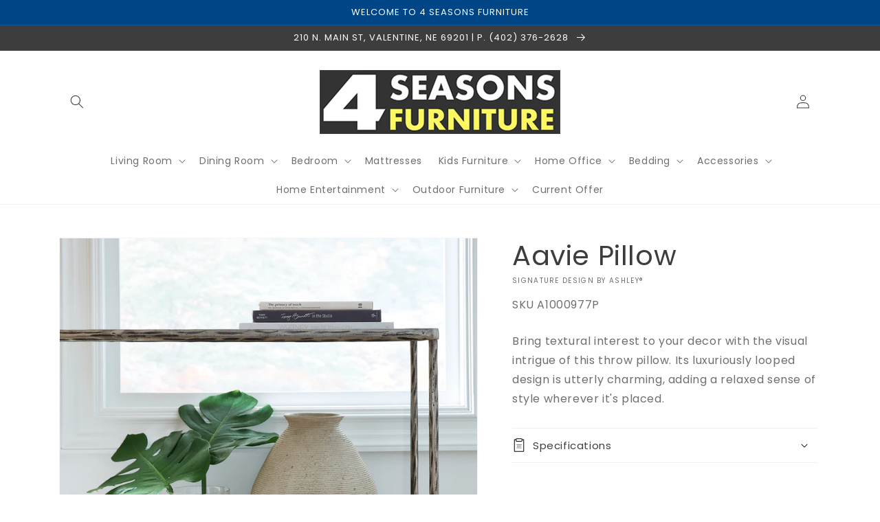

--- FILE ---
content_type: text/html; charset=utf-8
request_url: https://www.4seasonsfurniture.com/products/aavie-pillow-1
body_size: 39112
content:
<!doctype html>
<html class="no-js" lang="en">
  <head>
    <meta charset="utf-8">
    <meta http-equiv="X-UA-Compatible" content="IE=edge">
    <meta name="viewport" content="width=device-width,initial-scale=1">
    <meta name="theme-color" content="">
    <link rel="canonical" href="https://www.4seasonsfurniture.com/products/aavie-pillow-1">
    <link rel="preconnect" href="https://cdn.shopify.com" crossorigin><link rel="icon" type="image/png" href="//www.4seasonsfurniture.com/cdn/shop/files/Screenshot_2023-07-18_at_4.04.23_PM_32x32.png?v=1689717898"><link rel="preconnect" href="https://fonts.shopifycdn.com" crossorigin><title>
      Aavie Pillow
 &ndash; 4 Seasons Furniture</title>

    
      <meta name="description" content="Bring textural interest to your decor with the visual intrigue of this throw pillow. Its luxuriously looped design is utterly charming, adding a relaxed sense of style wherever it&#39;s placed.Specifications Height 19in Width 19in Depth 6in Details Face made of wool/polyester/cotton; cotton reverse, Looped face; solid reve">
    

    

<meta property="og:site_name" content="4 Seasons Furniture">
<meta property="og:url" content="https://www.4seasonsfurniture.com/products/aavie-pillow-1">
<meta property="og:title" content="Aavie Pillow">
<meta property="og:type" content="product">
<meta property="og:description" content="Bring textural interest to your decor with the visual intrigue of this throw pillow. Its luxuriously looped design is utterly charming, adding a relaxed sense of style wherever it&#39;s placed.Specifications Height 19in Width 19in Depth 6in Details Face made of wool/polyester/cotton; cotton reverse, Looped face; solid reve"><meta property="og:image" content="http://www.4seasonsfurniture.com/cdn/shop/files/studio_6501e4159db112976281694626341.jpg?v=1762808614">
  <meta property="og:image:secure_url" content="https://www.4seasonsfurniture.com/cdn/shop/files/studio_6501e4159db112976281694626341.jpg?v=1762808614">
  <meta property="og:image:width" content="1440">
  <meta property="og:image:height" content="1961"><meta property="og:price:amount" content="0.00">
  <meta property="og:price:currency" content="USD"><meta name="twitter:card" content="summary_large_image">
<meta name="twitter:title" content="Aavie Pillow">
<meta name="twitter:description" content="Bring textural interest to your decor with the visual intrigue of this throw pillow. Its luxuriously looped design is utterly charming, adding a relaxed sense of style wherever it&#39;s placed.Specifications Height 19in Width 19in Depth 6in Details Face made of wool/polyester/cotton; cotton reverse, Looped face; solid reve">


    <script src="//www.4seasonsfurniture.com/cdn/shop/t/3/assets/global.js?v=173888970843598920471713557184" defer="defer"></script>
    <script>window.performance && window.performance.mark && window.performance.mark('shopify.content_for_header.start');</script><meta id="shopify-digital-wallet" name="shopify-digital-wallet" content="/53042053275/digital_wallets/dialog">
<link rel="alternate" type="application/json+oembed" href="https://www.4seasonsfurniture.com/products/aavie-pillow-1.oembed">
<script async="async" src="/checkouts/internal/preloads.js?locale=en-US"></script>
<script id="shopify-features" type="application/json">{"accessToken":"121764baee0b9910b29876401778ef71","betas":["rich-media-storefront-analytics"],"domain":"www.4seasonsfurniture.com","predictiveSearch":true,"shopId":53042053275,"locale":"en"}</script>
<script>var Shopify = Shopify || {};
Shopify.shop = "4-seasons-furniture.myshopify.com";
Shopify.locale = "en";
Shopify.currency = {"active":"USD","rate":"1.0"};
Shopify.country = "US";
Shopify.theme = {"name":"IMR Dawn","id":131221749915,"schema_name":"Dawn","schema_version":"3.0.0","theme_store_id":null,"role":"main"};
Shopify.theme.handle = "null";
Shopify.theme.style = {"id":null,"handle":null};
Shopify.cdnHost = "www.4seasonsfurniture.com/cdn";
Shopify.routes = Shopify.routes || {};
Shopify.routes.root = "/";</script>
<script type="module">!function(o){(o.Shopify=o.Shopify||{}).modules=!0}(window);</script>
<script>!function(o){function n(){var o=[];function n(){o.push(Array.prototype.slice.apply(arguments))}return n.q=o,n}var t=o.Shopify=o.Shopify||{};t.loadFeatures=n(),t.autoloadFeatures=n()}(window);</script>
<script id="shop-js-analytics" type="application/json">{"pageType":"product"}</script>
<script defer="defer" async type="module" src="//www.4seasonsfurniture.com/cdn/shopifycloud/shop-js/modules/v2/client.init-shop-cart-sync_C5BV16lS.en.esm.js"></script>
<script defer="defer" async type="module" src="//www.4seasonsfurniture.com/cdn/shopifycloud/shop-js/modules/v2/chunk.common_CygWptCX.esm.js"></script>
<script type="module">
  await import("//www.4seasonsfurniture.com/cdn/shopifycloud/shop-js/modules/v2/client.init-shop-cart-sync_C5BV16lS.en.esm.js");
await import("//www.4seasonsfurniture.com/cdn/shopifycloud/shop-js/modules/v2/chunk.common_CygWptCX.esm.js");

  window.Shopify.SignInWithShop?.initShopCartSync?.({"fedCMEnabled":true,"windoidEnabled":true});

</script>
<script id="__st">var __st={"a":53042053275,"offset":-21600,"reqid":"8fdb5fa1-d85a-4f19-90c5-8385b639bd7c-1768741905","pageurl":"www.4seasonsfurniture.com\/products\/aavie-pillow-1","u":"703f8bfdaf1c","p":"product","rtyp":"product","rid":7715978772635};</script>
<script>window.ShopifyPaypalV4VisibilityTracking = true;</script>
<script id="captcha-bootstrap">!function(){'use strict';const t='contact',e='account',n='new_comment',o=[[t,t],['blogs',n],['comments',n],[t,'customer']],c=[[e,'customer_login'],[e,'guest_login'],[e,'recover_customer_password'],[e,'create_customer']],r=t=>t.map((([t,e])=>`form[action*='/${t}']:not([data-nocaptcha='true']) input[name='form_type'][value='${e}']`)).join(','),a=t=>()=>t?[...document.querySelectorAll(t)].map((t=>t.form)):[];function s(){const t=[...o],e=r(t);return a(e)}const i='password',u='form_key',d=['recaptcha-v3-token','g-recaptcha-response','h-captcha-response',i],f=()=>{try{return window.sessionStorage}catch{return}},m='__shopify_v',_=t=>t.elements[u];function p(t,e,n=!1){try{const o=window.sessionStorage,c=JSON.parse(o.getItem(e)),{data:r}=function(t){const{data:e,action:n}=t;return t[m]||n?{data:e,action:n}:{data:t,action:n}}(c);for(const[e,n]of Object.entries(r))t.elements[e]&&(t.elements[e].value=n);n&&o.removeItem(e)}catch(o){console.error('form repopulation failed',{error:o})}}const l='form_type',E='cptcha';function T(t){t.dataset[E]=!0}const w=window,h=w.document,L='Shopify',v='ce_forms',y='captcha';let A=!1;((t,e)=>{const n=(g='f06e6c50-85a8-45c8-87d0-21a2b65856fe',I='https://cdn.shopify.com/shopifycloud/storefront-forms-hcaptcha/ce_storefront_forms_captcha_hcaptcha.v1.5.2.iife.js',D={infoText:'Protected by hCaptcha',privacyText:'Privacy',termsText:'Terms'},(t,e,n)=>{const o=w[L][v],c=o.bindForm;if(c)return c(t,g,e,D).then(n);var r;o.q.push([[t,g,e,D],n]),r=I,A||(h.body.append(Object.assign(h.createElement('script'),{id:'captcha-provider',async:!0,src:r})),A=!0)});var g,I,D;w[L]=w[L]||{},w[L][v]=w[L][v]||{},w[L][v].q=[],w[L][y]=w[L][y]||{},w[L][y].protect=function(t,e){n(t,void 0,e),T(t)},Object.freeze(w[L][y]),function(t,e,n,w,h,L){const[v,y,A,g]=function(t,e,n){const i=e?o:[],u=t?c:[],d=[...i,...u],f=r(d),m=r(i),_=r(d.filter((([t,e])=>n.includes(e))));return[a(f),a(m),a(_),s()]}(w,h,L),I=t=>{const e=t.target;return e instanceof HTMLFormElement?e:e&&e.form},D=t=>v().includes(t);t.addEventListener('submit',(t=>{const e=I(t);if(!e)return;const n=D(e)&&!e.dataset.hcaptchaBound&&!e.dataset.recaptchaBound,o=_(e),c=g().includes(e)&&(!o||!o.value);(n||c)&&t.preventDefault(),c&&!n&&(function(t){try{if(!f())return;!function(t){const e=f();if(!e)return;const n=_(t);if(!n)return;const o=n.value;o&&e.removeItem(o)}(t);const e=Array.from(Array(32),(()=>Math.random().toString(36)[2])).join('');!function(t,e){_(t)||t.append(Object.assign(document.createElement('input'),{type:'hidden',name:u})),t.elements[u].value=e}(t,e),function(t,e){const n=f();if(!n)return;const o=[...t.querySelectorAll(`input[type='${i}']`)].map((({name:t})=>t)),c=[...d,...o],r={};for(const[a,s]of new FormData(t).entries())c.includes(a)||(r[a]=s);n.setItem(e,JSON.stringify({[m]:1,action:t.action,data:r}))}(t,e)}catch(e){console.error('failed to persist form',e)}}(e),e.submit())}));const S=(t,e)=>{t&&!t.dataset[E]&&(n(t,e.some((e=>e===t))),T(t))};for(const o of['focusin','change'])t.addEventListener(o,(t=>{const e=I(t);D(e)&&S(e,y())}));const B=e.get('form_key'),M=e.get(l),P=B&&M;t.addEventListener('DOMContentLoaded',(()=>{const t=y();if(P)for(const e of t)e.elements[l].value===M&&p(e,B);[...new Set([...A(),...v().filter((t=>'true'===t.dataset.shopifyCaptcha))])].forEach((e=>S(e,t)))}))}(h,new URLSearchParams(w.location.search),n,t,e,['guest_login'])})(!0,!0)}();</script>
<script integrity="sha256-4kQ18oKyAcykRKYeNunJcIwy7WH5gtpwJnB7kiuLZ1E=" data-source-attribution="shopify.loadfeatures" defer="defer" src="//www.4seasonsfurniture.com/cdn/shopifycloud/storefront/assets/storefront/load_feature-a0a9edcb.js" crossorigin="anonymous"></script>
<script data-source-attribution="shopify.dynamic_checkout.dynamic.init">var Shopify=Shopify||{};Shopify.PaymentButton=Shopify.PaymentButton||{isStorefrontPortableWallets:!0,init:function(){window.Shopify.PaymentButton.init=function(){};var t=document.createElement("script");t.src="https://www.4seasonsfurniture.com/cdn/shopifycloud/portable-wallets/latest/portable-wallets.en.js",t.type="module",document.head.appendChild(t)}};
</script>
<script data-source-attribution="shopify.dynamic_checkout.buyer_consent">
  function portableWalletsHideBuyerConsent(e){var t=document.getElementById("shopify-buyer-consent"),n=document.getElementById("shopify-subscription-policy-button");t&&n&&(t.classList.add("hidden"),t.setAttribute("aria-hidden","true"),n.removeEventListener("click",e))}function portableWalletsShowBuyerConsent(e){var t=document.getElementById("shopify-buyer-consent"),n=document.getElementById("shopify-subscription-policy-button");t&&n&&(t.classList.remove("hidden"),t.removeAttribute("aria-hidden"),n.addEventListener("click",e))}window.Shopify?.PaymentButton&&(window.Shopify.PaymentButton.hideBuyerConsent=portableWalletsHideBuyerConsent,window.Shopify.PaymentButton.showBuyerConsent=portableWalletsShowBuyerConsent);
</script>
<script>
  function portableWalletsCleanup(e){e&&e.src&&console.error("Failed to load portable wallets script "+e.src);var t=document.querySelectorAll("shopify-accelerated-checkout .shopify-payment-button__skeleton, shopify-accelerated-checkout-cart .wallet-cart-button__skeleton"),e=document.getElementById("shopify-buyer-consent");for(let e=0;e<t.length;e++)t[e].remove();e&&e.remove()}function portableWalletsNotLoadedAsModule(e){e instanceof ErrorEvent&&"string"==typeof e.message&&e.message.includes("import.meta")&&"string"==typeof e.filename&&e.filename.includes("portable-wallets")&&(window.removeEventListener("error",portableWalletsNotLoadedAsModule),window.Shopify.PaymentButton.failedToLoad=e,"loading"===document.readyState?document.addEventListener("DOMContentLoaded",window.Shopify.PaymentButton.init):window.Shopify.PaymentButton.init())}window.addEventListener("error",portableWalletsNotLoadedAsModule);
</script>

<script type="module" src="https://www.4seasonsfurniture.com/cdn/shopifycloud/portable-wallets/latest/portable-wallets.en.js" onError="portableWalletsCleanup(this)" crossorigin="anonymous"></script>
<script nomodule>
  document.addEventListener("DOMContentLoaded", portableWalletsCleanup);
</script>

<link id="shopify-accelerated-checkout-styles" rel="stylesheet" media="screen" href="https://www.4seasonsfurniture.com/cdn/shopifycloud/portable-wallets/latest/accelerated-checkout-backwards-compat.css" crossorigin="anonymous">
<style id="shopify-accelerated-checkout-cart">
        #shopify-buyer-consent {
  margin-top: 1em;
  display: inline-block;
  width: 100%;
}

#shopify-buyer-consent.hidden {
  display: none;
}

#shopify-subscription-policy-button {
  background: none;
  border: none;
  padding: 0;
  text-decoration: underline;
  font-size: inherit;
  cursor: pointer;
}

#shopify-subscription-policy-button::before {
  box-shadow: none;
}

      </style>
<script id="sections-script" data-sections="main-product,header,footer" defer="defer" src="//www.4seasonsfurniture.com/cdn/shop/t/3/compiled_assets/scripts.js?v=508"></script>
<script>window.performance && window.performance.mark && window.performance.mark('shopify.content_for_header.end');</script>


    <style data-shopify>
      @font-face {
  font-family: Poppins;
  font-weight: 400;
  font-style: normal;
  font-display: swap;
  src: url("//www.4seasonsfurniture.com/cdn/fonts/poppins/poppins_n4.0ba78fa5af9b0e1a374041b3ceaadf0a43b41362.woff2") format("woff2"),
       url("//www.4seasonsfurniture.com/cdn/fonts/poppins/poppins_n4.214741a72ff2596839fc9760ee7a770386cf16ca.woff") format("woff");
}

      @font-face {
  font-family: Poppins;
  font-weight: 700;
  font-style: normal;
  font-display: swap;
  src: url("//www.4seasonsfurniture.com/cdn/fonts/poppins/poppins_n7.56758dcf284489feb014a026f3727f2f20a54626.woff2") format("woff2"),
       url("//www.4seasonsfurniture.com/cdn/fonts/poppins/poppins_n7.f34f55d9b3d3205d2cd6f64955ff4b36f0cfd8da.woff") format("woff");
}

      @font-face {
  font-family: Poppins;
  font-weight: 400;
  font-style: italic;
  font-display: swap;
  src: url("//www.4seasonsfurniture.com/cdn/fonts/poppins/poppins_i4.846ad1e22474f856bd6b81ba4585a60799a9f5d2.woff2") format("woff2"),
       url("//www.4seasonsfurniture.com/cdn/fonts/poppins/poppins_i4.56b43284e8b52fc64c1fd271f289a39e8477e9ec.woff") format("woff");
}

      @font-face {
  font-family: Poppins;
  font-weight: 700;
  font-style: italic;
  font-display: swap;
  src: url("//www.4seasonsfurniture.com/cdn/fonts/poppins/poppins_i7.42fd71da11e9d101e1e6c7932199f925f9eea42d.woff2") format("woff2"),
       url("//www.4seasonsfurniture.com/cdn/fonts/poppins/poppins_i7.ec8499dbd7616004e21155106d13837fff4cf556.woff") format("woff");
}

      @font-face {
  font-family: Poppins;
  font-weight: 400;
  font-style: normal;
  font-display: swap;
  src: url("//www.4seasonsfurniture.com/cdn/fonts/poppins/poppins_n4.0ba78fa5af9b0e1a374041b3ceaadf0a43b41362.woff2") format("woff2"),
       url("//www.4seasonsfurniture.com/cdn/fonts/poppins/poppins_n4.214741a72ff2596839fc9760ee7a770386cf16ca.woff") format("woff");
}


      :root {
        --font-body-family: Poppins, sans-serif;
        --font-body-style: normal;
        --font-body-weight: 400;

        --font-heading-family: Poppins, sans-serif;
        --font-heading-style: normal;
        --font-heading-weight: 400;

        --font-body-scale: 1.0;
        --font-heading-scale: 1.0;

        --color-base-text: 61, 61, 61;
        --color-shadow: 61, 61, 61;
        --color-base-background-1: 255, 255, 255;
        --color-base-background-2: 243, 243, 243;
        --color-base-solid-button-labels: 255, 255, 255;
        --color-base-outline-button-labels: 18, 18, 18;
        --color-base-accent-1: 234, 228, 101;
        --color-base-accent-2: 0, 69, 133;
        --color-sale-badge: 18, 18, 18;
        --color-sold-out-badge: 18, 18, 18;
        --color-consumers-coice-badge: 0, 69, 133;
        --color-evc-badge: 18, 18, 18;
        --color-custom-badge: 217, 23, 34;
        --color-in-stock: 60, 147, 66;
        --color-low-stock: 233, 145, 20;
        --color-no-stock: 191, 38, 47;

        --payment-terms-background-color: #FFFFFF;

        --gradient-base-background-1: #FFFFFF;
        --gradient-base-background-2: #F3F3F3;
        --gradient-base-accent-1: #eae465;
        --gradient-base-accent-2: #004585;

        --media-padding: px;
        --media-border-opacity: 0.05;
        --media-border-width: 1px;
        --media-radius: 0px;
        --media-shadow-opacity: 0.0;
        --media-shadow-horizontal-offset: 0px;
        --media-shadow-vertical-offset: 0px;
        --media-shadow-blur-radius: 0px;

        --page-width: 120rem;
        --page-width-margin: 0rem;

        --card-image-padding: 0.0rem;
        --card-corner-radius: 0.0rem;
        --card-text-alignment: left;
        --card-border-width: 0.0rem;
        --card-border-opacity: 0.0;
        --card-shadow-opacity: 0.1;
        --card-shadow-horizontal-offset: 0.0rem;
        --card-shadow-vertical-offset: 0.0rem;
        --card-shadow-blur-radius: 0.0rem;

        --badge-corner-radius: 4.0rem;

        --popup-border-width: 1px;
        --popup-border-opacity: 0.1;
        --popup-corner-radius: 0px;
        --popup-shadow-opacity: 0.0;
        --popup-shadow-horizontal-offset: 0px;
        --popup-shadow-vertical-offset: 0px;
        --popup-shadow-blur-radius: 0px;

        --drawer-border-width: 1px;
        --drawer-border-opacity: 0.1;
        --drawer-shadow-opacity: 0.0;
        --drawer-shadow-horizontal-offset: 0px;
        --drawer-shadow-vertical-offset: 0px;
        --drawer-shadow-blur-radius: 0px;

        --spacing-sections-desktop: 0px;
        --spacing-sections-mobile: 0px;

        --grid-desktop-vertical-spacing: 8px;
        --grid-desktop-horizontal-spacing: 8px;
        --grid-mobile-vertical-spacing: 4px;
        --grid-mobile-horizontal-spacing: 4px;

        --text-boxes-border-opacity: 0.0;
        --text-boxes-border-width: 0px;
        --text-boxes-radius: 0px;
        --text-boxes-shadow-opacity: 0.0;
        --text-boxes-shadow-horizontal-offset: 0px;
        --text-boxes-shadow-vertical-offset: 0px;
        --text-boxes-shadow-blur-radius: 0px;

        --buttons-radius: 0px;
        --buttons-radius-outset: 0px;
        --buttons-border-width: 1px;
        --buttons-border-opacity: 1.0;
        --buttons-shadow-opacity: 0.0;
        --buttons-shadow-horizontal-offset: 0px;
        --buttons-shadow-vertical-offset: 0px;
        --buttons-shadow-blur-radius: 0px;
        --buttons-border-offset: 0px;

        --inputs-radius: 0px;
        --inputs-border-width: 1px;
        --inputs-border-opacity: 0.55;
        --inputs-shadow-opacity: 0.0;
        --inputs-shadow-horizontal-offset: 0px;
        --inputs-margin-offset: 0px;
        --inputs-shadow-vertical-offset: 0px;
        --inputs-shadow-blur-radius: 0px;
        --inputs-radius-outset: 0px;

        --variant-pills-radius: 40px;
        --variant-pills-border-width: 1px;
        --variant-pills-border-opacity: 0.55;
        --variant-pills-shadow-opacity: 0.0;
        --variant-pills-shadow-horizontal-offset: 0px;
        --variant-pills-shadow-vertical-offset: 0px;
        --variant-pills-shadow-blur-radius: 0px;
      }

      *,
      *::before,
      *::after {
        box-sizing: inherit;
      }

      html {
        box-sizing: border-box;
        font-size: calc(var(--font-body-scale) * 62.5%);
        height: 100%;
      }

      body {
        display: grid;
        grid-template-rows: auto auto 1fr auto;
        grid-template-columns: 100%;
        min-height: 100%;
        margin: 0;
        font-size: 1.5rem;
        letter-spacing: 0.06rem;
        line-height: calc(1 + 0.8 / var(--font-body-scale));
        font-family: var(--font-body-family);
        font-style: var(--font-body-style);
        font-weight: var(--font-body-weight);
      }

      @media screen and (min-width: 750px) {
        body {
          font-size: 1.6rem;
        }
      }
    </style>

    <link href="//www.4seasonsfurniture.com/cdn/shop/t/3/assets/base.css?v=97533154621372069501695325184" rel="stylesheet" type="text/css" media="all" />
<link rel="preload" as="font" href="//www.4seasonsfurniture.com/cdn/fonts/poppins/poppins_n4.0ba78fa5af9b0e1a374041b3ceaadf0a43b41362.woff2" type="font/woff2" crossorigin><link rel="preload" as="font" href="//www.4seasonsfurniture.com/cdn/fonts/poppins/poppins_n4.0ba78fa5af9b0e1a374041b3ceaadf0a43b41362.woff2" type="font/woff2" crossorigin><link rel="stylesheet" href="//www.4seasonsfurniture.com/cdn/shop/t/3/assets/component-predictive-search.css?v=165644661289088488651689703449" media="print" onload="this.media='all'"><script>document.documentElement.className = document.documentElement.className.replace('no-js', 'js');
    if (Shopify.designMode) {
      document.documentElement.classList.add('shopify-design-mode');
    }
    </script>
    
    
  <!-- BEGIN app block: shopify://apps/rt-disable-right-click/blocks/app-embed/1a6da957-7246-46b1-9660-2fac7e573a37 --><script>
  window.roarJs = window.roarJs || {};
  roarJs.ProtectorConfig = {
    metafields: {
      shop: "4-seasons-furniture.myshopify.com",
      settings: {"enabled":"1","param":{"image":"1","text":"1","keyboard":"1","alert":"1","alert_duration":"3","print":"1","legal":"1"},"texts":{"alert":"Content is protected !!","print":"You are not allowed to print preview this page, Thank you.","legal_header":"** LEGAL NOTICE **","legal_footer":"Please exit this area immediately.","legal_body":"All site content, including files, images, video, and written content is the property of 4 Seasons Furniture.\r\n\r\nAny attempts to mimic said content, or use it as your own without the direct consent of 4 Seasons Furniture may result in LEGAL ACTION against YOU."},"mobile":{"image":"1","text":"1"},"only1":"true"},
      moneyFormat: "${{amount}}"
    }
  }
</script>

<script src='https://cdn.shopify.com/extensions/019b3f8c-4deb-7edd-a77f-1462a1c4ebfc/protector-2/assets/protector.js' defer></script>


<!-- END app block --><!-- BEGIN app block: shopify://apps/sa-request-a-quote/blocks/app-embed-block/56d84fcb-37c7-4592-bb51-641b7ec5eef0 -->


<script type="text/javascript">
    var config = {"settings":{"app_url":"https:\/\/quote.samita.io","shop_url":"4-seasons-furniture.myshopify.com","domain":"www.4seasonsfurniture.com","plan":"PREMIUM","new_frontend":1,"new_setting":1,"front_shop_url":"www.4seasonsfurniture.com","search_template_created":"true","collection_enable":"0","product_enable":"2","rfq_page":"request-for-quote","rfq_history":"quotes-history","lang_translations":[],"lang_translationsFormbuilder":[],"selector":{"productForm":[".form[action*=\"\/cart\/add\"]",".product-form form[action*=\"\/cart\/add\"]"],"addtocart_selector":".product-form__submit, [name=\"add\"], [type=\"submit\"]","addToCartTextElement":"[data-add-to-cart-text], span","collectionProductForm":".quick-add .form[action*=\"\/cart\/add\"], form[id*=\"quick-add-template\"], .grid__item .form[action=\"\/cart\/add\"]","collectionAddToCartSelector":".form .quick-add__submit, form [name=\"add\"], form [type=\"submit\"]","productCollectionItem":"li.grid__item, li[data-product-handle], .product__info-wrapper.grid__item","productCollectionHref":"h3[data-href*=\"\/products\/\"], div[data-href*=\"\/products\/\"], a.product-block__link[href*=\"\/products\/\"], a.indiv-product__link[href*=\"\/products\/\"], a.thumbnail__link[href*=\"\/products\/\"], a.product-item__link[href*=\"\/products\/\"], a.product-card__link[href*=\"\/products\/\"], a.product-card-link[href*=\"\/products\/\"], a.product-block__image__link[href*=\"\/products\/\"], a.stretched-link[href*=\"\/products\/\"], a.grid-product__link[href*=\"\/products\/\"], a.product-grid-item--link[href*=\"\/products\/\"], a.product-link[href*=\"\/products\/\"], a.product__link[href*=\"\/products\/\"], a.full-unstyled-link[href*=\"\/products\/\"], a.grid-item__link[href*=\"\/products\/\"], a.grid-product__link[href*=\"\/products\/\"], a[data-product-page-link][href*=\"\/products\/\"], a[href*=\"\/products\/\"]:not(.logo-bar__link,.ButtonGroup__Item.Button,.menu-promotion__link,.site-nav__link,.mobile-nav__link,.hero__sidebyside-image-link,.announcement-link,.breadcrumbs-list__link,.single-level-link,.d-none,.icon-twitter,.icon-facebook,.icon-pinterest,#btn,.list-menu__item.link.link--tex,.btnProductQuickview,.index-banner-slides-each,.global-banner-switch,.sub-nav-item-link,.announcement-bar__link)","quickViewSelector":"modal-opener .quick-add__submit, .quickview-btn","quickViewProductForm":".quick-add-modal .form, [id*=\"product-form-quickadd\"]","searchResultSelector":".predictive-search","searchResultItemSelector":".predictive-search__list-item, .predictive-search__result-group ul li","price_selector":".lh-price, .product__info-container [id*=\"price-template\"] .price:not(.price--on-sale) .price__regular .price-item--regular, .product__info-container [id*=\"price-template\"] .price.price--on-sale .price__sale .price-item--sale, .card-information .price__container, .product__info-container .price__container, .predictive-search__item-content .price__container","buynow_selector":".shopify-payment-button","quantity_selector":"[name=\"quantity\"], input.quantity, [name=\"qty\"]","variantSelector":".product-form__variants, .ga-product_variant_select, select[name=\"id\"], input[name=\"id\"], .qview-variants \u003e select, select[name=\"id[]\"], input[name=\"grfqId\"], select[name=\"idGlobo\"]","variantActivator":"variant-selects .product-form__input select, variant-radios .product-form__input input","checkout_btn":"input[type=\"submit\"][name=\"checkout\"], button[type=\"submit\"][name=\"checkout\"], button[type=\"button\"][name=\"checkout\"]","quoteCounter":".quotecounter .bigquotecounter, .cart-icon .quotecount, cart-icon .count, [id=\"quoteCount\"], .quoteCount, .g-quote-item span.g-badge, .medium-up--hide.small--one-half .site-header__cart span.quotecount","positionButton":".g-atc","positionCollectionButton":".card__content .card-information","positionQuickviewButton":".g-quickview-atc","positionFeatureButton":".g-feature-atc","positionSearchButton":".g-feature-atc","positionLoginButton":".g-login-btn","theme_name":"Dawn","theme_store_id":887,"cssDefaultforTheme":{"button":"button"}},"classes":{"rfqButton":"rfq-btn","rfqCollectionButton":"rfq-collection-btn","rfqCartButton":"rfq-btn-cart","rfqLoginButton":"grfq-login-to-see-price-btn","rfqTheme":"rfq-theme","rfqHidden":"rfq-hidden","rfqHidePrice":"GRFQHidePrice","rfqHideAtcBtn":"GRFQHideAddToCartButton","rfqHideBuynowBtn":"GRFQHideBuyNowButton","rfqCollectionContent":"rfq-collection-content","rfqCollectionLoaded":"rfq-collection-loaded","rfqCollectionItem":"rfq-collection-item","rfqCollectionVariantSelector":"rfq-variant-id","rfqSingleProductForm":"rfq-product-form","rfqCollectionProductForm":"rfq-collection-form","rfqFeatureProductForm":"rfq-feature-form","rfqQuickviewProductForm":"rfq-quickview-form","rfqCollectionActivator":"rfq-variant-selector"},"translation_default":{"button":"Request a Quote","popupsuccess":"The product %s is added to your quote.","popupproductselection":"","popupreviewinformation":"","popupcontactinformation":"","popupcontinue":"Continue Shopping","popupviewquote":"View Quote Summary","popupnextstep":"Next step","popuppreviousstep":"Previous step","productsubheading":"Enter your quote quantity for each variant","popupcontactinformationheading":"Contact information","popupcontactinformationsubheading":"In order to reach out to you we would like to know a bit more about you.","popupback":"Back","popupupdate":"Update","popupproducts":"Products","popupproductssubheading":"The following products will be added to your quote request","popupthankyou":"Thank you","toast_message":"Product added to quote","pageempty":"Your quote is currently empty.","pagebutton":"Submit Request","pagesubmitting":"Submitting Request","pagesuccess":"Thank you for submitting a request a quote!","pagecontinueshopping":"Continue Shopping","pageimage":"","pageproduct":"Product","pagevendor":"Vendor","pagesku":"SKU","pageoption":"Option","pagequantity":"Quantity","pageprice":"Price","pagetotal":"Total","formrequest":"Form Request","pagesubtotal":"Subtotal","pageremove":"Remove","error_messages":{"required":"Please fill in this field","invalid_email":"Invalid email","file_size_limit":"File size exceed limit","file_not_allowed":"File extension is not allowed","required_captcha":"Please verify captcha"},"historylogin":"You have to {login|login} to use Quote history feature.","historyempty":"You haven't placed any quote yet.","historyaccount":"Account Information","historycustomer":"Customer Name","historyid":"","historydate":"Date","historyitems":"Items","historyaction":"Action","historyview":"View","login_to_show_price_button":"Login to see price","message_toast":"Product added to quote"},"show_buynow":2,"show_atc":2,"show_price":2,"convert_cart_enable":"2","redirectUrl":"","message_type_afteratq":"popup","require_login":0,"login_to_show_price":0,"login_to_show_price_button_background":"transparent","login_to_show_price_button_text_color":"inherit","money_format":"$","money_format_full":"${{amount}}","rules":{"all":{"enable":true},"manual":{"enable":false,"manual_products":null},"automate":{"enable":false,"automate_rule":[{"value":"1","where":"LESS_THAN","select":"PRICE"}],"automate_operator":"and"}},"hide_price_rule":{"manual":{"ids":[]},"automate":{"operator":"and","rule":[{"select":"TITLE","value":null,"where":"CONTAINS"}]}},"settings":{"historylogin":"You have to {login|login} to use Quote history feature."},"file_extension":["pdf","jpg","jpeg","psd"],"reCAPTCHASiteKey":"","product_field_display":["option"],"form_elements":[{"id":618019,"form_id":12867,"code":"header-1669832632433","type":"header","subtype":"h1","label":"Request a Quote \/ Check Availability","default":null,"placeholder":null,"className":null,"maxlength":null,"rows":null,"required":null,"validate":null,"allow_multiple":null,"width":"100","description":null,"created_at":"2024-05-23T03:35:27.000000Z","updated_at":"2024-05-23T03:35:27.000000Z"},{"id":618020,"form_id":12867,"code":"name","type":"text","subtype":"text","label":"Name","default":null,"placeholder":"Enter your name","className":null,"maxlength":null,"rows":null,"required":1,"validate":null,"allow_multiple":null,"width":"50","description":null,"created_at":"2024-05-23T03:35:27.000000Z","updated_at":"2024-05-23T03:35:27.000000Z"},{"id":618021,"form_id":12867,"code":"email","type":"text","subtype":"text","label":"Email","default":null,"placeholder":"Enter your email","className":null,"maxlength":null,"rows":null,"required":1,"validate":null,"allow_multiple":null,"width":"50","description":null,"created_at":"2024-05-23T03:35:27.000000Z","updated_at":"2024-05-23T03:35:27.000000Z"},{"id":618022,"form_id":12867,"code":"number-1631912508090","type":"number","subtype":null,"label":"Phone Number","default":null,"placeholder":null,"className":null,"maxlength":null,"rows":null,"required":null,"validate":null,"allow_multiple":null,"width":"50","description":null,"created_at":"2024-05-23T03:35:27.000000Z","updated_at":"2024-05-23T03:35:27.000000Z"},{"id":618023,"form_id":12867,"code":"message","type":"textarea","subtype":null,"label":"Message","default":null,"placeholder":"Message","className":null,"maxlength":null,"rows":null,"required":1,"validate":null,"allow_multiple":null,"width":"50","description":null,"created_at":"2024-05-23T03:35:27.000000Z","updated_at":"2024-05-23T03:35:27.000000Z"}],"quote_widget_enable":false,"quote_widget_action":"go_to_quote_page","quote_widget_icon":"","quote_widget_label":"Quotes ({numOfItem})","quote_widget_background":"#000","quote_widget_color":"#fff","quote_widget_position":"#000","enable_custom_price":"0","button_background":"transparent","button_color":"#000000","buttonfont":"px","popup_primary_bg_color":"#5b227d","appearance":[],"continue_shopping":"https:\/\/4-seasons-furniture.myshopify.com\/collections\/all","collection_variant_selector":"1"}}
    window.GRFQConfigs = window.GRFQConfigs || {};
    
    GRFQConfigs.classes = {
        rfqButton: 'rfq-btn',
        rfqCollectionButton: 'rfq-collection-btn',
        rfqCartButton: 'rfq-btn-cart',
        rfqLoginButton: 'grfq-login-to-see-price-btn',
        rfqTheme: 'rfq-theme',
        rfqHidden: 'rfq-hidden',
        rfqHidePrice: 'GRFQHidePrice',
        rfqHideAtcBtn: 'GRFQHideAddToCartButton',
        rfqHideBuynowBtn: 'GRFQHideBuyNowButton',
        rfqCollectionContent: 'rfq-collection-content',
        rfqCollectionLoaded: 'rfq-collection-loaded',
        rfqCollectionItem: 'rfq-collection-item',
        rfqCollectionVariantSelector: 'rfq-variant-id',
        rfqSingleProductForm: 'rfq-product-form',
        rfqCollectionProductForm: 'rfq-collection-form',
        rfqFeatureProductForm: 'rfq-feature-form',
        rfqQuickviewProductForm: 'rfq-quickview-form',
        rfqCollectionActivator: 'rfq-variant-selector'
    }
    GRFQConfigs.selector = {
        productForm: [
            ".home-product form[action*=\"/cart/add\"]",
            ".shop-product form[action*=\"/cart/add\"]",
            "#shopify-section-featured-product form[action*=\"/cart/add\"]",
            "form.apb-product-form",
            ".product-form__buy-buttons form[action*=\"/cart/add\"]",
            "product-form form[action*=\"/cart/add\"]",
            ".product-form form[action*=\"/cart/add\"]",
            ".product-page form[action*=\"/cart/add\"]",
            ".product-add form[action*=\"/cart/add\"]",
            "[id*=\"ProductSection--\"] form[action*=\"/cart/add\"]",
            "form#add-to-cart-form",
            "form.sf-cart__form",
            "form.productForm",
            "form.product-form",
            "form.product-single__form",
            "form.shopify-product-form:not(#product-form-installment)",
            "form.atc-form",
            "form.atc-form-mobile",
            "form[action*=\"/cart/add\"]:not([hidden]):not(#product-form-installment)"
        ],
        addtocart_selector: "#shopify_add_to_cart,.product-form .btn-cart,.js-product-button-add-to-cart,.shopify-product-form .btn-addtocart,#product-add-to-cart,.shopify-product-form .add_to_cart,.product-details__add-to-cart-button,.shopify-product-form .product-submit,.product-form__cart-buttons,.shopify-product-form input[type=\"submit\"],.js-product-form button[type=\"submit\"],form.product-purchase-form button[type=\"submit\"],#addToCart,#AddToCart,[data-btn-type=\"add-to-cart\"],.default-cart-button__button,.shopify-product-form button[data-add-to-cart],form[data-product-form] .add-to-cart-btn,.product__submit__add,.product-form .add-to-cart-button,.product-form__cart-submit,.shopify-product-form button[data-product-add],#AddToCart--product-template,.product-buy-buttons--cta,.product-form__add-btn,form[data-type=\"add-to-cart-form\"] .product__add-to-cart,.productForm .productForm-submit,.ProductForm__AddToCart,.shopify-product-form .btn--add-to-cart,.ajax-product-form button[data-add-to-cart],.shopify-product-form .product__submit__add,form[data-product-form] .add-to-cart,.product-form .product__submit__add,.shopify-product-form button[type=\"submit\"][data-add-button],.product-form .product-form__add-button,.product-form__submit,.product-single__form .add-to-cart,form#AddToCartForm button#AddToCart,form.shopify-product-form button.add-to-cart,form[action*=\"/cart/add\"] [name=\"add\"],form[action*=\"/cart/add\"] button#AddToCartDesk, form[data-product-form] button[data-product-add], .product-form--atc-button[data-product-atc], .globo-validationForm, button.single_add_to_cart_button, input#AddToCart-product-template, button[data-action=\"add-to-cart\"], .product-details-wrapper .add-to-cart input, form.product-menu-form .product-menu-button[data-product-menu-button-atc], .product-add input#AddToCart, #product-content #add-to-cart #addToCart, .product-form-submit-wrap .add-to-cart-button, .productForm-block .productForm-submit, .btn-wrapper-c .add, .product-submit input.add-to-cart, .form-element-quantity-submit .form-element-submit-button, .quantity-submit-row__submit input, form#AddToCartForm .product-add input#addToCart, .product__form .product__add-to-cart, #product-description form .product-add .add, .product-add input.button.product-add-available, .globo__validation-default, #product-area .product-details-wrapper .options .selector-wrapper .submit,.product_type_simple add_to_cart_button,.pr_atc,.js-product-button-add-to-cart,.product-cta,.tt-btn-addtocart,.product-card-interaction,.product-item__quick-form,.product--quick-add,.btn--quick[data-add-to-cart],.product-card-btn__btn,.productitem--action-atc,.quick-add-btn,.quick-add-button,.product-item__quick-add-button,add-to-cart,.cartButton,.product_after_shop_loop_buttons,.quick-buy-product-form .pb-button-shadow,.product-form__submit,.quick-add__submit,.product__submit__add,form #AddToCart-product-template, form #AddToCart, form #addToCart-product-template, form .product__add-to-cart-button, form .product-form__cart-submit, form .add-to-cart, form .cart-functions > button, form .productitem--action-atc, form .product-form--atc-button, form .product-menu-button-atc, form .product__add-to-cart, form .add-to-cart-button, form #addToCart, form .product-detail__form__action > button, form .product-form-submit-wrap > input, form .product-form input[type=\"submit\"], form input.submit, form .add_to_cart, form .product-item-quick-shop, form #add-to-cart, form .productForm-submit, form .add-to-cart-btn, form .product-single__add-btn, form .quick-add--add-button, form .product-page--add-to-cart, form .addToCart, form .product-form .form-actions, form .button.add, form button#add, form .addtocart, form .AddtoCart, form .product-add input.add, form button#purchase, form[action*=\"/cart/add\"] button[type=\"submit\"], form .product__form button[type=\"submit\"], form #AddToCart--product-template",
        addToCartTextElement: "[data-add-to-cart-text], [data-button-text], .button-text, *:not(.icon):not(.spinner):not(.no-js):not(.spinner-inner-1):not(.spinner-inner-2):not(.spinner-inner-3)",
        collectionProductForm: ".spf-product__form, form[action*=\"/cart/add\"]",
        collectionAddToCartSelector: ".collectionPreorderAddToCartBtn, [type=\"submit\"]:not(.quick-add__submit), [name=\"add\"]:not(.quick-add__submit), .add-to-cart-btn, .pt-btn-addtocart, .js-add-to-cart, .tt-btn-addtocart, .spf-product__form-btn-addtocart, .ProductForm__AddToCart, button.gt_button.gt_product-button--add-to-cart, .button--addToCart",
        productCollectionItem: ".grid__item, .product-item, .card > .card__content .card__information,.collection-product-card,.sf__pcard,.product-item__content,.products .product-col,.pr_list_item,.pr_grid_item,.product-wrap,.tt-layout-product-item .tt-product,.products-grid .grid-item,.product-grid .indiv-product, .product-list [data-product-item],.product-list .product-block,.collection-products .collection-product,.collection__grid-loop .product-index,.product-thumbnail[data-product-thumbnail],.filters-results .product-list .card,.product-loop .product-index,#main-collection-product-grid .product-index,.collection-container .product,.featured-collection .product,.collection__grid-item,.collection-product,[data-product-grid-item],.product-grid-item.product-grid-item--featured,.collection__products .product-grid-item, .collection-alternating-product,.product-list-item, .collection-product-grid [class*=\"column\"],.collection-filters .product-grid-item, .featured-collection__content .featured-collection__item,.collection-grid .grid-item.grid-product,#CollectionProductGrid .collection-list li,.collection__products .product-item,.collection__products .product-item,#main-collection-product-grid .product-loop__item,.product-loop .product-loop__item, .products #ajaxSection c:not(.card-price),#main-collection-products .product,.grid.gap-theme > li,.mainCollectionProductGrid .grid .block-product,.collection-grid-main .items-start > .block, .s-collection__products .c-product-item,.products-grid .product,[data-section-type=\"collection\"] .group.block,.blocklayout .block.product,.sf__pcard,.product-grid .product-block,.product-list .product-block .product-block__inner, .collection.grid .product-item .product-item__wrapper,.collection--body--grid .product--root,.o-layout__item .product-card,.productgrid--items .productgrid--item .productitem,.box__collection,.collection-page__product,.collection-grid__row .product-block .product-block__inner,.ProductList .Grid__Cell .ProductItem .ProductItem__Wrapper,.items .item .item__inner,.grid-flex .product-block,.product-loop .product,.collection__products .product-tile,.product-list .product-item, .product-grid .grid-item .grid-item__content,.collection .product-item, .collection__grid .product-card .product-card-info,.collection-list .block,.collection__products .product-item,.product--root[data-product-view=grid],.grid__wrapper .product-loop__item,.collection__list-item, #CollectionSection .grid-uniform .grid-item, #shopify-section-collection-template .product-item, .collections__products .featured-collections__item, .collection-grid-section:not(.shopify-section),.spf-product-card,.product-grid-item,.productitem, .type-product-grid-item, .product-details, .featured-product-content",
        productCollectionHref: "h3[data-href*=\"/products/\"], div[data-href*=\"/products/\"], a.product-block__link[href*=\"/products/\"], a.indiv-product__link[href*=\"/products/\"], a.thumbnail__link[href*=\"/products/\"], a.product-item__link[href*=\"/products/\"], a.product-card__link[href*=\"/products/\"], a.product-card-link[href*=\"/products/\"], a.product-block__image__link[href*=\"/products/\"], a.stretched-link[href*=\"/products/\"], a.grid-product__link[href*=\"/products/\"], a.product-grid-item--link[href*=\"/products/\"], a.product-link[href*=\"/products/\"], a.product__link[href*=\"/products/\"], a.full-unstyled-link[href*=\"/products/\"], a.grid-item__link[href*=\"/products/\"], a.grid-product__link[href*=\"/products/\"], a[data-product-page-link][href*=\"/products/\"], a[href*=\"/products/\"]:not(.logo-bar__link,.ButtonGroup__Item.Button,.menu-promotion__link,.site-nav__link,.mobile-nav__link,.hero__sidebyside-image-link,.announcement-link,.breadcrumbs-list__link,.single-level-link,.d-none,.icon-twitter,.icon-facebook,.icon-pinterest,#btn,.list-menu__item.link.link--tex,.btnProductQuickview,.index-banner-slides-each,.global-banner-switch,.sub-nav-item-link,.announcement-bar__link)",
        quickViewSelector: "a.quickview-icon.quickview, .qv-icon, .previewer-button, .sca-qv-button, .product-item__action-button[data-action=\"open-modal\"], .boost-pfs-quickview-btn, .collection-product[data-action=\"show-product\"], button.product-item__quick-shop-button, .product-item__quick-shop-button-wrapper, .open-quick-view, .product-item__action-button[data-action=\"open-modal\"], .tt-btn-quickview, .product-item-quick-shop .available, .quickshop-trigger, .productitem--action-trigger:not(.productitem--action-atc), .quick-product__btn, .thumbnail, .quick_shop, a.sca-qv-button, .overlay, .quick-view, .open-quick-view, [data-product-card-link], a[rel=\"quick-view\"], a.quick-buy, div.quickview-button > a, .block-inner a.more-info, .quick-shop-modal-trigger, a.quick-view-btn, a.spo-quick-view, div.quickView-button, a.product__label--quick-shop, span.trigger-quick-view, a.act-quickview-button, a.product-modal, [data-quickshop-full], [data-quickshop-slim], [data-quickshop-trigger], .quick_view_btn, .js-quickview-trigger, [id*=\"quick-add-template\"], .js-quickbuy-button",
        quickViewProductForm: ".qv-form, .qview-form, .description-wrapper_content, .wx-product-wrapper, #sca-qv-add-item-form, .product-form, #boost-pfs-quickview-cart-form, .product.preview .shopify-product-form, .product-details__form, .gfqv-product-form, #ModalquickView form#modal_quick_view, .quick_view_form, .product_form, .quick-buy__product-form, .quick-shop-modal form[action*=\"/cart/add\"], #quick-shop-modal form[action*=\"/cart/add\"], .white-popup.quick-view form[action*=\"/cart/add\"], .quick-view form[action*=\"/cart/add\"], [id*=\"QuickShopModal-\"] form[action*=\"/cart/add\"], .quick-shop.active form[action*=\"/cart/add\"], .quick-view-panel form[action*=\"/cart/add\"], .content.product.preview form[action*=\"/cart/add\"], .quickView-wrap form[action*=\"/cart/add\"], .quick-modal form[action*=\"/cart/add\"], #colorbox form[action*=\"/cart/add\"], .product-quick-view form[action*=\"/cart/add\"], .quickform, .modal--quickshop-full, .modal--quickshop form[action*=\"/cart/add\"], .quick-shop-form, .fancybox-inner form[action*=\"/cart/add\"], #quick-view-modal form[action*=\"/cart/add\"], [data-product-modal] form[action*=\"/cart/add\"], .modal--quick-shop.modal--is-active form[action*=\"/cart/add\"]",
        searchResultSelector: ".predictive-search, .search__results__products, .search-bar__results, .predictive-search-results, #PredictiveResults, .search-results-panel, .search-flydown--results, .header-search-results-wrapper, .main_search__popup",
        searchResultItemSelector: ".predictive-search__list-item, .predictive-search__results-list li, ul li, .product-item, .search-bar__results-products .mini-product, .search__product-loop li, .grid-item, .grid-product, .search--result-group .row, .search-flydown--product, .predictive-search-group .grid, .main-search-result, .search-result",
        price_selector: ".sf__pcard-price,.shopify-Price-amount,#price_ppr,.product-page-info__price,.tt-price,.price-box,.product__price-container,.product-meta__price-list-container,.product-item-meta__price-list-container,.collection-product-price,.product__grid__price,.product-grid-item__price,.product-price--wrapper,.price__current,.product-loop-element__price,.product-block__price,[class*=\"product-card-price\"],.ProductMeta__PriceList,.ProductItem__PriceList,.product-detail__price,.price_wrapper,.product__price__wrap,[data-price-wrapper],.product-item__price-list,.product-single__prices,.product-block--price,.product-page--pricing,.current-price,.product-prices,.product-card-prices,.product-price-block,product-price-root,.product--price-container,.product-form__prices,.product-loop__price,.card-price,.product-price-container,.product_after_shop_loop_price,.main-product__price,.product-block-price,span[data-product-price],.block-price,product-price,.price-wrapper,.price__container,#ProductPrice-product-template,#ProductPrice,.product-price,.product__price—reg,#productPrice-product-template,.product__current-price,.product-thumb-caption-price-current,.product-item-caption-price-current,.grid-product__price,.product__price,span.price:not(.mini-cart__content .price),span.product-price,.productitem--price,.product-pricing,span.money,.product-item__price,.product-list-item-price,p.price,div.price,.product-meta__prices,div.product-price,span#price,.price.money,h3.price,a.price,.price-area,.product-item-price,.pricearea,.collectionGrid .collectionBlock-info > p,#ComparePrice,.product--price-wrapper,.product-page--price-wrapper,.color--shop-accent.font-size--s.t--meta.f--main,.ComparePrice,.ProductPrice,.prodThumb .title span:last-child,.product-single__price-product-template,.product-info-price,.price-money,.prod-price,#price-field,.product-grid--price,.prices,.pricing,#product-price,.money-styling,.compare-at-price,.product-item--price,.card__price,.product-card__price,.product-price__price,.product-item__price-wrapper,.product-single__price,.grid-product__price-wrap,a.grid-link p.grid-link__meta,dl.price,.mini-product__price,.predictive-search__price",
        buynow_selector: ".shopify-payment-button",
        quantity_selector: "[name=\"quantity\"], input.quantity, [name=\"qty\"]",
        variantSelector: ".product-form__variants, .ga-product_variant_select, select[name=\"id\"], input[name=\"id\"], .qview-variants > select, select[name=\"id[]\"], input[name=\"grfqId\"], select[name=\"idGlobo\"]",
        variantActivator: ".product-form__chip-wrapper, .product__swatches [data-swatch-option], .swatch__container .swatch__option, .gf_swatches .gf_swatch, .product-form__controls-group-options select, ul.clickyboxes li, .pf-variant-select, ul.swatches-select li, .product-options__value, .form-check-swatch, button.btn.swatch select.product__variant, .pf-container a, button.variant.option, ul.js-product__variant--container li, .variant-input, .product-variant > ul > li  ,.input--dropdown, .HorizontalList > li, .product-single__swatch__item, .globo-swatch-list ul.value > .select-option, .form-swatch-item, .selector-wrapper select, select.pf-input, ul.swatches-select > li.nt-swatch.swatch_pr_item, ul.gfqv-swatch-values > li, .lh-swatch-select, .swatch-image, .variant-image-swatch, #option-size, .selector-wrapper .replaced, .regular-select-content > .regular-select-item, .radios--input, ul.swatch-view > li > .swatch-selector ,.single-option-selector, .swatch-element input, [data-product-option], .single-option-selector__radio, [data-index^=\"option\"], .SizeSwatchList input, .swatch-panda input[type=radio], .swatch input, .swatch-element input[type=radio], select[id*=\"product-select-\"], select[id|=\"product-select-option\"], [id|=\"productSelect-product\"], [id|=\"ProductSelect-option\"],select[id|=\"product-variants-option\"],select[id|=\"sca-qv-product-selected-option\"],select[id*=\"product-variants-\"],select[id|=\"product-selectors-option\"],select[id|=\"variant-listbox-option\"],select[id|=\"id-option\"],select[id|=\"SingleOptionSelector\"], .variant-input-wrap input, [data-action=\"select-value\"], .product-swatch-list li, .product-form__input input",
        checkout_btn: "input[type=\"submit\"][name=\"checkout\"], button[type=\"submit\"][name=\"checkout\"], button[type=\"button\"][name=\"checkout\"]",
        quoteCounter: ".quotecounter .bigquotecounter, .cart-icon .quotecount, cart-icon .count, [id=\"quoteCount\"], .quoteCount, .g-quote-item span.g-badge, .medium-up--hide.small--one-half .site-header__cart span.quotecount",
        positionButton: ".g-atc",
        positionCollectionButton: ".g-collection-atc",
        positionQuickviewButton: ".g-quickview-atc",
        positionFeatureButton: ".g-feature-atc",
        positionSearchButton: ".g-feature-atc",
        positionLoginButton: ".g-login-btn"
    }
    window.GRFQConfigs = config.settings || {};
    window.GRFQCollection = window.GRFQCollection || {};
    GRFQConfigs.customer = {
        'id': '',
        'email': '',
        'name': '',
        'first_name': '',
        'last_name': '',
        'phone': '',
        'note': '',
        'tags': null,
        'default_address': null,
        'addresses': null,
        'b2b': null,
        'company_available_locations': {
            "id": null,
        },
        'current_company': {
            "id": null,
        },
        'current_location': {
            "id": null,
        }
    };
    
    
    
    
        if("rfq_theme_"+( (typeof Shopify != 'undefined' && Shopify?.theme?.id ) ? Shopify?.theme?.id : 0) == "rfq_theme_122259898523"){
            GRFQConfigs.theme_info = {"id":122259898523,"name":"IMR Debut","created_at":"2021-04-29T05:58:04-05:00","updated_at":"2024-04-30T11:09:11-05:00","role":"unpublished","theme_store_id":796,"previewable":true,"processing":false,"admin_graphql_api_id":"gid://shopify/Theme/122259898523","theme_name":"Debut","theme_version":"17.8.0"}
        }
    
    
    
        if("rfq_theme_"+( (typeof Shopify != 'undefined' && Shopify?.theme?.id ) ? Shopify?.theme?.id : 0) == "rfq_theme_131221749915"){
            GRFQConfigs.theme_info = {"id":131221749915,"name":"IMR Dawn","created_at":"2023-07-18T13:04:06-05:00","updated_at":"2024-05-07T13:01:18-05:00","role":"main","theme_store_id":887,"previewable":true,"processing":false,"admin_graphql_api_id":"gid://shopify/Theme/131221749915","theme_name":"Dawn","theme_version":"3.0.0"}
        }
    
    
    
        GRFQConfigs.product = {"id":7715978772635,"title":"Aavie Pillow","handle":"aavie-pillow-1","description":"Bring textural interest to your decor with the visual intrigue of this throw pillow. Its luxuriously looped design is utterly charming, adding a relaxed sense of style wherever it's placed.\u003cbr\u003e\u003cbr\u003e\u003ch1\u003eSpecifications\u003c\/h1\u003e\u003ctable\u003e\n\u003ctr\u003e\n\u003ctd\u003eHeight\u003c\/td\u003e\n\u003ctd colspan=\"2\"\u003e19in\u003c\/td\u003e\n\u003c\/tr\u003e\n\u003ctr\u003e\n\u003ctd\u003eWidth\u003c\/td\u003e\n\u003ctd colspan=\"2\"\u003e19in\u003c\/td\u003e\n\u003c\/tr\u003e\n\u003ctr\u003e\n\u003ctd\u003eDepth\u003c\/td\u003e\n\u003ctd colspan=\"2\"\u003e6in\u003c\/td\u003e\n\u003c\/tr\u003e\n\u003ctr\u003e\n\u003ctd\u003eDetails\u003c\/td\u003e\n\u003ctd colspan=\"2\"\u003eFace made of wool\/polyester\/cotton; cotton reverse, Looped face; solid reverse, Fiber filled, Knife edge construction, Zipper closure, Spot clean only, Imported\u003c\/td\u003e\n\u003c\/tr\u003e\n\u003ctr\u003e\n\u003ctd\u003eShape\u003c\/td\u003e\n\u003ctd colspan=\"2\"\u003eSquare\u003c\/td\u003e\n\u003c\/tr\u003e\n\u003ctr\u003e\n\u003ctd\u003eMaterial\u003c\/td\u003e\n\u003ctd colspan=\"2\"\u003eFabric\u003c\/td\u003e\n\u003c\/tr\u003e\n\u003ctr\u003e\n\u003ctd\u003eLifestyle\u003c\/td\u003e\n\u003ctd colspan=\"2\"\u003eCasual\u003c\/td\u003e\n\u003c\/tr\u003e\n\u003ctr\u003e\n\u003ctd\u003eDimensions\u003c\/td\u003e\n\u003ctd colspan=\"2\"\u003e19''W x 6''D x 19''H\u003c\/td\u003e\n\u003c\/tr\u003e\n\u003c\/table\u003e\u003c!-- Description rendered at: 2025-11-10 21:02:49 --\u003e","published_at":"2023-09-12T19:00:00-05:00","created_at":"2023-09-16T20:21:08-05:00","vendor":"Signature Design by Ashley®","type":"Pillow","tags":["category:40-Pillows","category:5-Accessories","filter:Brand:Signature Design by Ashley®","filter:Color:Black\/Gray","filter:Material:Fabric","filter:Shape:Square","filter:Style:Casual","group:Aavie"],"price":0,"price_min":0,"price_max":0,"available":true,"price_varies":false,"compare_at_price":0,"compare_at_price_min":0,"compare_at_price_max":0,"compare_at_price_varies":false,"variants":[{"id":43586555412635,"title":"Default Title","option1":"Default Title","option2":null,"option3":null,"sku":"A1000977P","requires_shipping":true,"taxable":true,"featured_image":null,"available":true,"name":"Aavie Pillow","public_title":null,"options":["Default Title"],"price":0,"weight":0,"compare_at_price":0,"inventory_management":null,"barcode":"024052849844","requires_selling_plan":false,"selling_plan_allocations":[]}],"images":["\/\/www.4seasonsfurniture.com\/cdn\/shop\/files\/studio_6501e4159db112976281694626341.jpg?v=1762808614","\/\/www.4seasonsfurniture.com\/cdn\/shop\/files\/studio_6501e41351d525062291694626339.jpg?v=1762808614","\/\/www.4seasonsfurniture.com\/cdn\/shop\/files\/studio_6501e4134feeb2243861694626339.jpg?v=1762808614","\/\/www.4seasonsfurniture.com\/cdn\/shop\/files\/studio_6501e414295008221031694626340.jpg?v=1762808614","\/\/www.4seasonsfurniture.com\/cdn\/shop\/files\/studio_6501e4139a7c5516691694626339.jpg?v=1762808614","\/\/www.4seasonsfurniture.com\/cdn\/shop\/files\/studio_617ad958bea593347691635444584_ff5e5935-229a-4eaa-ad3b-5654261fc923.jpg?v=1762808615"],"featured_image":"\/\/www.4seasonsfurniture.com\/cdn\/shop\/files\/studio_6501e4159db112976281694626341.jpg?v=1762808614","options":["Title"],"media":[{"alt":null,"id":34987114365083,"position":1,"preview_image":{"aspect_ratio":0.734,"height":1961,"width":1440,"src":"\/\/www.4seasonsfurniture.com\/cdn\/shop\/files\/studio_6501e4159db112976281694626341.jpg?v=1762808614"},"aspect_ratio":0.734,"height":1961,"media_type":"image","src":"\/\/www.4seasonsfurniture.com\/cdn\/shop\/files\/studio_6501e4159db112976281694626341.jpg?v=1762808614","width":1440},{"alt":null,"id":34987114397851,"position":2,"preview_image":{"aspect_ratio":1.038,"height":525,"width":545,"src":"\/\/www.4seasonsfurniture.com\/cdn\/shop\/files\/studio_6501e41351d525062291694626339.jpg?v=1762808614"},"aspect_ratio":1.038,"height":525,"media_type":"image","src":"\/\/www.4seasonsfurniture.com\/cdn\/shop\/files\/studio_6501e41351d525062291694626339.jpg?v=1762808614","width":545},{"alt":null,"id":34987114430619,"position":3,"preview_image":{"aspect_ratio":0.981,"height":535,"width":525,"src":"\/\/www.4seasonsfurniture.com\/cdn\/shop\/files\/studio_6501e4134feeb2243861694626339.jpg?v=1762808614"},"aspect_ratio":0.981,"height":535,"media_type":"image","src":"\/\/www.4seasonsfurniture.com\/cdn\/shop\/files\/studio_6501e4134feeb2243861694626339.jpg?v=1762808614","width":525},{"alt":null,"id":34987114463387,"position":4,"preview_image":{"aspect_ratio":2.396,"height":525,"width":1258,"src":"\/\/www.4seasonsfurniture.com\/cdn\/shop\/files\/studio_6501e414295008221031694626340.jpg?v=1762808614"},"aspect_ratio":2.396,"height":525,"media_type":"image","src":"\/\/www.4seasonsfurniture.com\/cdn\/shop\/files\/studio_6501e414295008221031694626340.jpg?v=1762808614","width":1258},{"alt":null,"id":34987114496155,"position":5,"preview_image":{"aspect_ratio":1.0,"height":240,"width":240,"src":"\/\/www.4seasonsfurniture.com\/cdn\/shop\/files\/studio_6501e4139a7c5516691694626339.jpg?v=1762808614"},"aspect_ratio":1.0,"height":240,"media_type":"image","src":"\/\/www.4seasonsfurniture.com\/cdn\/shop\/files\/studio_6501e4139a7c5516691694626339.jpg?v=1762808614","width":240},{"alt":"brand","id":34987114528923,"position":6,"preview_image":{"aspect_ratio":1.211,"height":3382,"width":4096,"src":"\/\/www.4seasonsfurniture.com\/cdn\/shop\/files\/studio_617ad958bea593347691635444584_ff5e5935-229a-4eaa-ad3b-5654261fc923.jpg?v=1762808615"},"aspect_ratio":1.211,"height":3382,"media_type":"image","src":"\/\/www.4seasonsfurniture.com\/cdn\/shop\/files\/studio_617ad958bea593347691635444584_ff5e5935-229a-4eaa-ad3b-5654261fc923.jpg?v=1762808615","width":4096}],"requires_selling_plan":false,"selling_plan_groups":[],"content":"Bring textural interest to your decor with the visual intrigue of this throw pillow. Its luxuriously looped design is utterly charming, adding a relaxed sense of style wherever it's placed.\u003cbr\u003e\u003cbr\u003e\u003ch1\u003eSpecifications\u003c\/h1\u003e\u003ctable\u003e\n\u003ctr\u003e\n\u003ctd\u003eHeight\u003c\/td\u003e\n\u003ctd colspan=\"2\"\u003e19in\u003c\/td\u003e\n\u003c\/tr\u003e\n\u003ctr\u003e\n\u003ctd\u003eWidth\u003c\/td\u003e\n\u003ctd colspan=\"2\"\u003e19in\u003c\/td\u003e\n\u003c\/tr\u003e\n\u003ctr\u003e\n\u003ctd\u003eDepth\u003c\/td\u003e\n\u003ctd colspan=\"2\"\u003e6in\u003c\/td\u003e\n\u003c\/tr\u003e\n\u003ctr\u003e\n\u003ctd\u003eDetails\u003c\/td\u003e\n\u003ctd colspan=\"2\"\u003eFace made of wool\/polyester\/cotton; cotton reverse, Looped face; solid reverse, Fiber filled, Knife edge construction, Zipper closure, Spot clean only, Imported\u003c\/td\u003e\n\u003c\/tr\u003e\n\u003ctr\u003e\n\u003ctd\u003eShape\u003c\/td\u003e\n\u003ctd colspan=\"2\"\u003eSquare\u003c\/td\u003e\n\u003c\/tr\u003e\n\u003ctr\u003e\n\u003ctd\u003eMaterial\u003c\/td\u003e\n\u003ctd colspan=\"2\"\u003eFabric\u003c\/td\u003e\n\u003c\/tr\u003e\n\u003ctr\u003e\n\u003ctd\u003eLifestyle\u003c\/td\u003e\n\u003ctd colspan=\"2\"\u003eCasual\u003c\/td\u003e\n\u003c\/tr\u003e\n\u003ctr\u003e\n\u003ctd\u003eDimensions\u003c\/td\u003e\n\u003ctd colspan=\"2\"\u003e19''W x 6''D x 19''H\u003c\/td\u003e\n\u003c\/tr\u003e\n\u003c\/table\u003e\u003c!-- Description rendered at: 2025-11-10 21:02:49 --\u003e"};
        GRFQConfigs.product['collection'] = [273375264923,273376411803,356356259995,356358783131];
        GRFQConfigs.product.selected_or_first_available_variant = {"id":43586555412635,"title":"Default Title","option1":"Default Title","option2":null,"option3":null,"sku":"A1000977P","requires_shipping":true,"taxable":true,"featured_image":null,"available":true,"name":"Aavie Pillow","public_title":null,"options":["Default Title"],"price":0,"weight":0,"compare_at_price":0,"inventory_management":null,"barcode":"024052849844","requires_selling_plan":false,"selling_plan_allocations":[]};
    
    GRFQConfigs.cartItems = [];
    
    if(typeof GRFQConfigs.lang_translations.find(x => x.code == ((typeof Shopify != 'undefined' && Shopify?.locale ) ? Shopify?.locale : 'default')) != "undefined"){
        GRFQConfigs.translations = GRFQConfigs.lang_translations.find(x => x.code == (typeof Shopify != 'undefined' && Shopify?.locale ) ? Shopify?.locale : 'default');
        GRFQConfigs.translationsFormbuilder = GRFQConfigs.lang_translationsFormbuilder.filter(x => x.locale == ((typeof Shopify != 'undefined' && Shopify?.locale ) ? Shopify?.locale : 'default'));

        if(typeof GRFQConfigs.translations.error_messages === 'string'){
            try {
                GRFQConfigs.translations.error_messages = JSON.parse(GRFQConfigs.translations.error_messages)
            } catch (error) {}
        }
    }else{
        GRFQConfigs.translations = GRFQConfigs.translation_default;
    }
    GRFQConfigs.products = GRFQConfigs.products || [];
    
    if(typeof GRFQConfigs.new_setting === 'undefined'){
        GRFQConfigs.selector = {
            addtocart_selector: '#shopify_add_to_cart,.product-form .btn-cart,.js-product-button-add-to-cart,.shopify-product-form .btn-addtocart,#product-add-to-cart,.shopify-product-form .add_to_cart,.product-details__add-to-cart-button,.shopify-product-form .product-submit,.product-form__cart-buttons,.shopify-product-form input[type="submit"],.js-product-form button[type="submit"],form.product-purchase-form button[type="submit"],#addToCart,#AddToCart,[data-btn-type="add-to-cart"],.default-cart-button__button,.shopify-product-form button[data-add-to-cart],form[data-product-form] .add-to-cart-btn,.product__submit__add,.product-form .add-to-cart-button,.product-form__cart-submit,.shopify-product-form button[data-product-add],#AddToCart--product-template,.product-buy-buttons--cta,.product-form__add-btn,form[data-type="add-to-cart-form"] .product__add-to-cart,.productForm .productForm-submit,.ProductForm__AddToCart,.shopify-product-form .btn--add-to-cart,.ajax-product-form button[data-add-to-cart],.shopify-product-form .product__submit__add,form[data-product-form] .add-to-cart,.product-form .product__submit__add,.shopify-product-form button[type="submit"][data-add-button],.product-form .product-form__add-button,.product-form__submit,.product-single__form .add-to-cart,form#AddToCartForm button#AddToCart,form.shopify-product-form button.add-to-cart,form[action*="/cart/add"] [name="add"],form[action*="/cart/add"] button#AddToCartDesk, form[data-product-form] button[data-product-add], .product-form--atc-button[data-product-atc], .globo-validationForm, button.single_add_to_cart_button, input#AddToCart-product-template, button[data-action="add-to-cart"], .product-details-wrapper .add-to-cart input, form.product-menu-form .product-menu-button[data-product-menu-button-atc], .product-add input#AddToCart, #product-content #add-to-cart #addToCart, .product-form-submit-wrap .add-to-cart-button, .productForm-block .productForm-submit, .btn-wrapper-c .add, .product-submit input.add-to-cart, .form-element-quantity-submit .form-element-submit-button, .quantity-submit-row__submit input, form#AddToCartForm .product-add input#addToCart, .product__form .product__add-to-cart, #product-description form .product-add .add, .product-add input.button.product-add-available, .globo__validation-default, #product-area .product-details-wrapper .options .selector-wrapper .submit,.product_type_simple add_to_cart_button,.pr_atc,.js-product-button-add-to-cart,.product-cta,.tt-btn-addtocart,.product-card-interaction,.product-item__quick-form,.product--quick-add,.btn--quick[data-add-to-cart],.product-card-btn__btn,.productitem--action-atc,.quick-add-btn,.quick-add-button,.product-item__quick-add-button,add-to-cart,.cartButton,.product_after_shop_loop_buttons,.quick-buy-product-form .pb-button-shadow,.product-form__submit,.quick-add__submit,.product__submit__add,form #AddToCart-product-template, form #AddToCart, form #addToCart-product-template, form .product__add-to-cart-button, form .product-form__cart-submit, form .add-to-cart, form .cart-functions > button, form .productitem--action-atc, form .product-form--atc-button, form .product-menu-button-atc, form .product__add-to-cart, form .product-add, form .add-to-cart-button, form #addToCart, form .product-detail__form__action > button, form .product-form-submit-wrap > input, form .product-form input[type="submit"], form input.submit, form .add_to_cart, form .product-item-quick-shop, form #add-to-cart, form .productForm-submit, form .add-to-cart-btn, form .product-single__add-btn, form .quick-add--add-button, form .product-page--add-to-cart, form .addToCart, form .product-form .form-actions, form .button.add, form button#add, form .addtocart, form .AddtoCart, form .product-add input.add, form button#purchase, form[action*="/cart/add"] button[type="submit"], form .product__form button[type="submit"], form #AddToCart--product-template',
            price_selector: '.sf__pcard-price,.shopify-Price-amount,#price_ppr,.product-page-info__price,.tt-price,.price-box,.product__price-container,.product-meta__price-list-container,.product-item-meta__price-list-container,.collection-product-price,.product__grid__price,.product-grid-item__price,.product-price--wrapper,.price__current,.product-loop-element__price,.product-block__price,[class*="product-card-price"],.ProductMeta__PriceList,.ProductItem__PriceList,.product-detail__price,.price_wrapper,.product__price__wrap,[data-price-wrapper],.product-item__price-list,.product-single__prices,.product-block--price,.product-page--pricing,.current-price,.product-prices,.product-card-prices,.product-price-block,product-price-root,.product--price-container,.product-form__prices,.product-loop__price,.card-price,.product-price-container,.product_after_shop_loop_price,.main-product__price,.product-block-price,span[data-product-price],.block-price,product-price,.price-wrapper,.price__container,#ProductPrice-product-template,#ProductPrice,.product-price,.product__price—reg,#productPrice-product-template,.product__current-price,.product-thumb-caption-price-current,.product-item-caption-price-current,.grid-product__price,.product__price,span.price:not(.mini-cart__content .price),span.product-price,.productitem--price,.product-pricing,span.money,.product-item__price,.product-list-item-price,p.price,div.price,.product-meta__prices,div.product-price,span#price,.price.money,h3.price,a.price,.price-area,.product-item-price,.pricearea,.collectionGrid .collectionBlock-info > p,#ComparePrice,.product--price-wrapper,.product-page--price-wrapper,.color--shop-accent.font-size--s.t--meta.f--main,.ComparePrice,.ProductPrice,.prodThumb .title span:last-child,.product-single__price-product-template,.product-info-price,.price-money,.prod-price,#price-field,.product-grid--price,.prices,.pricing,#product-price,.money-styling,.compare-at-price,.product-item--price,.card__price,.product-card__price,.product-price__price,.product-item__price-wrapper,.product-single__price,.grid-product__price-wrap,a.grid-link p.grid-link__meta',
            buynow_selector: '.shopify-payment-button',
            productCollectionItem: '.card > .card__content .card__information,.collection-product-card,.sf__pcard,.product-item__content,.products .product-col,.pr_list_item,.pr_grid_item,product-item,.product-wrap,.tt-layout-product-item .tt-product,.products-grid .grid-item,.product-grid .indiv-product,.collection-page__product-list .product-item,.product-list [data-product-item],.product-list .product-block,.collection-products .collection-product,.collection__grid-loop .product-index,.product-thumbnail[data-product-thumbnail],.filters-results .product-list .card,.product-loop .product-index,#main-collection-product-grid .product-index,.collection-container .product,.featured-collection .product,.collection__grid-item,.collection-product,[data-product-grid-item],.product-grid-item.product-grid-item--featured,.collection__products .product-grid-item,.featured-collection__wrapper .grid__item,.collection-alternating-product,.product-list-item,.product-grid .grid__item,collection-product-grid [class*="column"],.collection-filters .product-grid-item,.product-grid .product-item,.featured-collection__content .featured-collection__item,.collection-grid .grid-item.grid-product,#CollectionProductGrid .collection-list li,.collection__products .product-item,.collection__products .product-item,#main-collection-product-grid .product-loop__item,.product-loop .product-loop__item,#product-grid .grid__item,.products #ajaxSection c:not(.card-price),#main-collection-products .product,.grid.gap-theme > li,.mainCollectionProductGrid .grid .block-product,.collection-grid-main .items-start > .block,.collection-list-products .grid__item .grid-product__wrapper,.s-collection__products .c-product-item,.products-grid .product,[data-section-type="collection"] .group.block,.blocklayout .block.product,.sf__pcard,.product-grid .product-block,.product-list .product-block .product-block__inner,.grid__item .grid-view-item,.collection.grid .product-item .product-item__wrapper,.collection--body--grid .product--root,.o-layout__item .product-card,.productgrid--items .productgrid--item .productitem,.box__collection,.collection-page__product,.collection-grid__row .product-block .product-block__inner,.ProductList .Grid__Cell .ProductItem .ProductItem__Wrapper,.items .item .item__inner,.grid-flex .product-block,.product-loop .product,.collection__products .product-tile,.product-list .product-item,.grid__item .grid-product__content,.product-grid .grid-item .grid-item__content,.collection .product-item,.product-grid .grid__item .indiv-product,.collection__grid .product-card .product-card-info,.collection-list .block,.collection__products .product-item,.product--root[data-product-view=grid],.grid__wrapper .product-loop__item,.collection__list-item,.grid__item.grid__item--collection-template,.product-recommendations__inner .grid__item, #CollectionSection .grid-uniform .grid-item, #shopify-section-collection-template .product-item, #shopify-section-collection-template .grid__item, .collections__products .featured-collections__item,#product-grid .grid__item, .template-collection .grid--uniform .grid__item,.collection-grid-section:not(.shopify-section),.spf-product-card,.product-grid-item',
            productCollectionHref: 'a.product-block__link[href*="/products/"],a.indiv-product__link[href*="/products/"],a.thumbnail__link[href*="/products/"],a.product-item__link[href*="/products/"],a.product-card__link[href*="/products/"],a.product-card-link[href*="/products/"],a.product-block__image__link[href*="/products/"],a.stretched-link[href*="/products/"],a.grid-product__link[href*="/products/"],a.product-grid-item--link[href*="/products/"],a.product-link[href*="/products/"],a.product__link[href*="/products/"],a.full-unstyled-link:not(.card__inner a.full-unstyled-link)[href*="/products/"],a.grid-item__link[href*="/products/"],a.grid-product__link[href*="/products/"],a[href*="/products/"]:not(.social-sharing a,.card__inner a.full-unstyled-link)'
        }
    }
    GRFQConfigs.locale = (typeof Shopify != 'undefined' && Shopify?.locale ) ? Shopify?.locale : 'en';
    GRFQConfigs.proxy_url = '/apps/quote/';
    GRFQConfigs.pagination = 15;
    GRFQConfigs.useEmbedApp = true;
    GRFQConfigs.money_format = "${{amount}}";

    
        
            GRFQConfigs.currency_symbol = "$";
            
    window.GRFQConfigs.app_url = window?.GRFQConfigs?.app_url?.replace('globosoftware.net', 'globo.io');
    GRFQConfigs.location_money_format = "${{amount}}";
    GRFQConfigs.money_format_full = "${{amount}}";
    GRFQConfigs.__webpack_public_path__ = "https://cdn.shopify.com/extensions/019ba0e8-38a7-750d-9fb1-e3f224cdb446/request-for-quote-208/assets/";
</script>   
<script id="grfq-styles"></script>
<style>
    body .rfq-btn{
        background: transparent !important;
        color: #000000 !important;
        font-size: px !important;
    }
    
        :root{
            --grfq-primary-bg-color: #5b227d;
        }
    
    
</style>
<!-- END app block --><link href="https://cdn.shopify.com/extensions/019b3f8c-4deb-7edd-a77f-1462a1c4ebfc/protector-2/assets/protector.css" rel="stylesheet" type="text/css" media="all">
<script src="https://cdn.shopify.com/extensions/019ba0e8-38a7-750d-9fb1-e3f224cdb446/request-for-quote-208/assets/samita.rfq.index.js" type="text/javascript" defer="defer"></script>
<link href="https://monorail-edge.shopifysvc.com" rel="dns-prefetch">
<script>(function(){if ("sendBeacon" in navigator && "performance" in window) {try {var session_token_from_headers = performance.getEntriesByType('navigation')[0].serverTiming.find(x => x.name == '_s').description;} catch {var session_token_from_headers = undefined;}var session_cookie_matches = document.cookie.match(/_shopify_s=([^;]*)/);var session_token_from_cookie = session_cookie_matches && session_cookie_matches.length === 2 ? session_cookie_matches[1] : "";var session_token = session_token_from_headers || session_token_from_cookie || "";function handle_abandonment_event(e) {var entries = performance.getEntries().filter(function(entry) {return /monorail-edge.shopifysvc.com/.test(entry.name);});if (!window.abandonment_tracked && entries.length === 0) {window.abandonment_tracked = true;var currentMs = Date.now();var navigation_start = performance.timing.navigationStart;var payload = {shop_id: 53042053275,url: window.location.href,navigation_start,duration: currentMs - navigation_start,session_token,page_type: "product"};window.navigator.sendBeacon("https://monorail-edge.shopifysvc.com/v1/produce", JSON.stringify({schema_id: "online_store_buyer_site_abandonment/1.1",payload: payload,metadata: {event_created_at_ms: currentMs,event_sent_at_ms: currentMs}}));}}window.addEventListener('pagehide', handle_abandonment_event);}}());</script>
<script id="web-pixels-manager-setup">(function e(e,d,r,n,o){if(void 0===o&&(o={}),!Boolean(null===(a=null===(i=window.Shopify)||void 0===i?void 0:i.analytics)||void 0===a?void 0:a.replayQueue)){var i,a;window.Shopify=window.Shopify||{};var t=window.Shopify;t.analytics=t.analytics||{};var s=t.analytics;s.replayQueue=[],s.publish=function(e,d,r){return s.replayQueue.push([e,d,r]),!0};try{self.performance.mark("wpm:start")}catch(e){}var l=function(){var e={modern:/Edge?\/(1{2}[4-9]|1[2-9]\d|[2-9]\d{2}|\d{4,})\.\d+(\.\d+|)|Firefox\/(1{2}[4-9]|1[2-9]\d|[2-9]\d{2}|\d{4,})\.\d+(\.\d+|)|Chrom(ium|e)\/(9{2}|\d{3,})\.\d+(\.\d+|)|(Maci|X1{2}).+ Version\/(15\.\d+|(1[6-9]|[2-9]\d|\d{3,})\.\d+)([,.]\d+|)( \(\w+\)|)( Mobile\/\w+|) Safari\/|Chrome.+OPR\/(9{2}|\d{3,})\.\d+\.\d+|(CPU[ +]OS|iPhone[ +]OS|CPU[ +]iPhone|CPU IPhone OS|CPU iPad OS)[ +]+(15[._]\d+|(1[6-9]|[2-9]\d|\d{3,})[._]\d+)([._]\d+|)|Android:?[ /-](13[3-9]|1[4-9]\d|[2-9]\d{2}|\d{4,})(\.\d+|)(\.\d+|)|Android.+Firefox\/(13[5-9]|1[4-9]\d|[2-9]\d{2}|\d{4,})\.\d+(\.\d+|)|Android.+Chrom(ium|e)\/(13[3-9]|1[4-9]\d|[2-9]\d{2}|\d{4,})\.\d+(\.\d+|)|SamsungBrowser\/([2-9]\d|\d{3,})\.\d+/,legacy:/Edge?\/(1[6-9]|[2-9]\d|\d{3,})\.\d+(\.\d+|)|Firefox\/(5[4-9]|[6-9]\d|\d{3,})\.\d+(\.\d+|)|Chrom(ium|e)\/(5[1-9]|[6-9]\d|\d{3,})\.\d+(\.\d+|)([\d.]+$|.*Safari\/(?![\d.]+ Edge\/[\d.]+$))|(Maci|X1{2}).+ Version\/(10\.\d+|(1[1-9]|[2-9]\d|\d{3,})\.\d+)([,.]\d+|)( \(\w+\)|)( Mobile\/\w+|) Safari\/|Chrome.+OPR\/(3[89]|[4-9]\d|\d{3,})\.\d+\.\d+|(CPU[ +]OS|iPhone[ +]OS|CPU[ +]iPhone|CPU IPhone OS|CPU iPad OS)[ +]+(10[._]\d+|(1[1-9]|[2-9]\d|\d{3,})[._]\d+)([._]\d+|)|Android:?[ /-](13[3-9]|1[4-9]\d|[2-9]\d{2}|\d{4,})(\.\d+|)(\.\d+|)|Mobile Safari.+OPR\/([89]\d|\d{3,})\.\d+\.\d+|Android.+Firefox\/(13[5-9]|1[4-9]\d|[2-9]\d{2}|\d{4,})\.\d+(\.\d+|)|Android.+Chrom(ium|e)\/(13[3-9]|1[4-9]\d|[2-9]\d{2}|\d{4,})\.\d+(\.\d+|)|Android.+(UC? ?Browser|UCWEB|U3)[ /]?(15\.([5-9]|\d{2,})|(1[6-9]|[2-9]\d|\d{3,})\.\d+)\.\d+|SamsungBrowser\/(5\.\d+|([6-9]|\d{2,})\.\d+)|Android.+MQ{2}Browser\/(14(\.(9|\d{2,})|)|(1[5-9]|[2-9]\d|\d{3,})(\.\d+|))(\.\d+|)|K[Aa][Ii]OS\/(3\.\d+|([4-9]|\d{2,})\.\d+)(\.\d+|)/},d=e.modern,r=e.legacy,n=navigator.userAgent;return n.match(d)?"modern":n.match(r)?"legacy":"unknown"}(),u="modern"===l?"modern":"legacy",c=(null!=n?n:{modern:"",legacy:""})[u],f=function(e){return[e.baseUrl,"/wpm","/b",e.hashVersion,"modern"===e.buildTarget?"m":"l",".js"].join("")}({baseUrl:d,hashVersion:r,buildTarget:u}),m=function(e){var d=e.version,r=e.bundleTarget,n=e.surface,o=e.pageUrl,i=e.monorailEndpoint;return{emit:function(e){var a=e.status,t=e.errorMsg,s=(new Date).getTime(),l=JSON.stringify({metadata:{event_sent_at_ms:s},events:[{schema_id:"web_pixels_manager_load/3.1",payload:{version:d,bundle_target:r,page_url:o,status:a,surface:n,error_msg:t},metadata:{event_created_at_ms:s}}]});if(!i)return console&&console.warn&&console.warn("[Web Pixels Manager] No Monorail endpoint provided, skipping logging."),!1;try{return self.navigator.sendBeacon.bind(self.navigator)(i,l)}catch(e){}var u=new XMLHttpRequest;try{return u.open("POST",i,!0),u.setRequestHeader("Content-Type","text/plain"),u.send(l),!0}catch(e){return console&&console.warn&&console.warn("[Web Pixels Manager] Got an unhandled error while logging to Monorail."),!1}}}}({version:r,bundleTarget:l,surface:e.surface,pageUrl:self.location.href,monorailEndpoint:e.monorailEndpoint});try{o.browserTarget=l,function(e){var d=e.src,r=e.async,n=void 0===r||r,o=e.onload,i=e.onerror,a=e.sri,t=e.scriptDataAttributes,s=void 0===t?{}:t,l=document.createElement("script"),u=document.querySelector("head"),c=document.querySelector("body");if(l.async=n,l.src=d,a&&(l.integrity=a,l.crossOrigin="anonymous"),s)for(var f in s)if(Object.prototype.hasOwnProperty.call(s,f))try{l.dataset[f]=s[f]}catch(e){}if(o&&l.addEventListener("load",o),i&&l.addEventListener("error",i),u)u.appendChild(l);else{if(!c)throw new Error("Did not find a head or body element to append the script");c.appendChild(l)}}({src:f,async:!0,onload:function(){if(!function(){var e,d;return Boolean(null===(d=null===(e=window.Shopify)||void 0===e?void 0:e.analytics)||void 0===d?void 0:d.initialized)}()){var d=window.webPixelsManager.init(e)||void 0;if(d){var r=window.Shopify.analytics;r.replayQueue.forEach((function(e){var r=e[0],n=e[1],o=e[2];d.publishCustomEvent(r,n,o)})),r.replayQueue=[],r.publish=d.publishCustomEvent,r.visitor=d.visitor,r.initialized=!0}}},onerror:function(){return m.emit({status:"failed",errorMsg:"".concat(f," has failed to load")})},sri:function(e){var d=/^sha384-[A-Za-z0-9+/=]+$/;return"string"==typeof e&&d.test(e)}(c)?c:"",scriptDataAttributes:o}),m.emit({status:"loading"})}catch(e){m.emit({status:"failed",errorMsg:(null==e?void 0:e.message)||"Unknown error"})}}})({shopId: 53042053275,storefrontBaseUrl: "https://www.4seasonsfurniture.com",extensionsBaseUrl: "https://extensions.shopifycdn.com/cdn/shopifycloud/web-pixels-manager",monorailEndpoint: "https://monorail-edge.shopifysvc.com/unstable/produce_batch",surface: "storefront-renderer",enabledBetaFlags: ["2dca8a86"],webPixelsConfigList: [{"id":"shopify-app-pixel","configuration":"{}","eventPayloadVersion":"v1","runtimeContext":"STRICT","scriptVersion":"0450","apiClientId":"shopify-pixel","type":"APP","privacyPurposes":["ANALYTICS","MARKETING"]},{"id":"shopify-custom-pixel","eventPayloadVersion":"v1","runtimeContext":"LAX","scriptVersion":"0450","apiClientId":"shopify-pixel","type":"CUSTOM","privacyPurposes":["ANALYTICS","MARKETING"]}],isMerchantRequest: false,initData: {"shop":{"name":"4 Seasons Furniture","paymentSettings":{"currencyCode":"USD"},"myshopifyDomain":"4-seasons-furniture.myshopify.com","countryCode":"US","storefrontUrl":"https:\/\/www.4seasonsfurniture.com"},"customer":null,"cart":null,"checkout":null,"productVariants":[{"price":{"amount":0.0,"currencyCode":"USD"},"product":{"title":"Aavie Pillow","vendor":"Signature Design by Ashley®","id":"7715978772635","untranslatedTitle":"Aavie Pillow","url":"\/products\/aavie-pillow-1","type":"Pillow"},"id":"43586555412635","image":{"src":"\/\/www.4seasonsfurniture.com\/cdn\/shop\/files\/studio_6501e4159db112976281694626341.jpg?v=1762808614"},"sku":"A1000977P","title":"Default Title","untranslatedTitle":"Default Title"}],"purchasingCompany":null},},"https://www.4seasonsfurniture.com/cdn","fcfee988w5aeb613cpc8e4bc33m6693e112",{"modern":"","legacy":""},{"shopId":"53042053275","storefrontBaseUrl":"https:\/\/www.4seasonsfurniture.com","extensionBaseUrl":"https:\/\/extensions.shopifycdn.com\/cdn\/shopifycloud\/web-pixels-manager","surface":"storefront-renderer","enabledBetaFlags":"[\"2dca8a86\"]","isMerchantRequest":"false","hashVersion":"fcfee988w5aeb613cpc8e4bc33m6693e112","publish":"custom","events":"[[\"page_viewed\",{}],[\"product_viewed\",{\"productVariant\":{\"price\":{\"amount\":0.0,\"currencyCode\":\"USD\"},\"product\":{\"title\":\"Aavie Pillow\",\"vendor\":\"Signature Design by Ashley®\",\"id\":\"7715978772635\",\"untranslatedTitle\":\"Aavie Pillow\",\"url\":\"\/products\/aavie-pillow-1\",\"type\":\"Pillow\"},\"id\":\"43586555412635\",\"image\":{\"src\":\"\/\/www.4seasonsfurniture.com\/cdn\/shop\/files\/studio_6501e4159db112976281694626341.jpg?v=1762808614\"},\"sku\":\"A1000977P\",\"title\":\"Default Title\",\"untranslatedTitle\":\"Default Title\"}}]]"});</script><script>
  window.ShopifyAnalytics = window.ShopifyAnalytics || {};
  window.ShopifyAnalytics.meta = window.ShopifyAnalytics.meta || {};
  window.ShopifyAnalytics.meta.currency = 'USD';
  var meta = {"product":{"id":7715978772635,"gid":"gid:\/\/shopify\/Product\/7715978772635","vendor":"Signature Design by Ashley®","type":"Pillow","handle":"aavie-pillow-1","variants":[{"id":43586555412635,"price":0,"name":"Aavie Pillow","public_title":null,"sku":"A1000977P"}],"remote":false},"page":{"pageType":"product","resourceType":"product","resourceId":7715978772635,"requestId":"8fdb5fa1-d85a-4f19-90c5-8385b639bd7c-1768741905"}};
  for (var attr in meta) {
    window.ShopifyAnalytics.meta[attr] = meta[attr];
  }
</script>
<script class="analytics">
  (function () {
    var customDocumentWrite = function(content) {
      var jquery = null;

      if (window.jQuery) {
        jquery = window.jQuery;
      } else if (window.Checkout && window.Checkout.$) {
        jquery = window.Checkout.$;
      }

      if (jquery) {
        jquery('body').append(content);
      }
    };

    var hasLoggedConversion = function(token) {
      if (token) {
        return document.cookie.indexOf('loggedConversion=' + token) !== -1;
      }
      return false;
    }

    var setCookieIfConversion = function(token) {
      if (token) {
        var twoMonthsFromNow = new Date(Date.now());
        twoMonthsFromNow.setMonth(twoMonthsFromNow.getMonth() + 2);

        document.cookie = 'loggedConversion=' + token + '; expires=' + twoMonthsFromNow;
      }
    }

    var trekkie = window.ShopifyAnalytics.lib = window.trekkie = window.trekkie || [];
    if (trekkie.integrations) {
      return;
    }
    trekkie.methods = [
      'identify',
      'page',
      'ready',
      'track',
      'trackForm',
      'trackLink'
    ];
    trekkie.factory = function(method) {
      return function() {
        var args = Array.prototype.slice.call(arguments);
        args.unshift(method);
        trekkie.push(args);
        return trekkie;
      };
    };
    for (var i = 0; i < trekkie.methods.length; i++) {
      var key = trekkie.methods[i];
      trekkie[key] = trekkie.factory(key);
    }
    trekkie.load = function(config) {
      trekkie.config = config || {};
      trekkie.config.initialDocumentCookie = document.cookie;
      var first = document.getElementsByTagName('script')[0];
      var script = document.createElement('script');
      script.type = 'text/javascript';
      script.onerror = function(e) {
        var scriptFallback = document.createElement('script');
        scriptFallback.type = 'text/javascript';
        scriptFallback.onerror = function(error) {
                var Monorail = {
      produce: function produce(monorailDomain, schemaId, payload) {
        var currentMs = new Date().getTime();
        var event = {
          schema_id: schemaId,
          payload: payload,
          metadata: {
            event_created_at_ms: currentMs,
            event_sent_at_ms: currentMs
          }
        };
        return Monorail.sendRequest("https://" + monorailDomain + "/v1/produce", JSON.stringify(event));
      },
      sendRequest: function sendRequest(endpointUrl, payload) {
        // Try the sendBeacon API
        if (window && window.navigator && typeof window.navigator.sendBeacon === 'function' && typeof window.Blob === 'function' && !Monorail.isIos12()) {
          var blobData = new window.Blob([payload], {
            type: 'text/plain'
          });

          if (window.navigator.sendBeacon(endpointUrl, blobData)) {
            return true;
          } // sendBeacon was not successful

        } // XHR beacon

        var xhr = new XMLHttpRequest();

        try {
          xhr.open('POST', endpointUrl);
          xhr.setRequestHeader('Content-Type', 'text/plain');
          xhr.send(payload);
        } catch (e) {
          console.log(e);
        }

        return false;
      },
      isIos12: function isIos12() {
        return window.navigator.userAgent.lastIndexOf('iPhone; CPU iPhone OS 12_') !== -1 || window.navigator.userAgent.lastIndexOf('iPad; CPU OS 12_') !== -1;
      }
    };
    Monorail.produce('monorail-edge.shopifysvc.com',
      'trekkie_storefront_load_errors/1.1',
      {shop_id: 53042053275,
      theme_id: 131221749915,
      app_name: "storefront",
      context_url: window.location.href,
      source_url: "//www.4seasonsfurniture.com/cdn/s/trekkie.storefront.cd680fe47e6c39ca5d5df5f0a32d569bc48c0f27.min.js"});

        };
        scriptFallback.async = true;
        scriptFallback.src = '//www.4seasonsfurniture.com/cdn/s/trekkie.storefront.cd680fe47e6c39ca5d5df5f0a32d569bc48c0f27.min.js';
        first.parentNode.insertBefore(scriptFallback, first);
      };
      script.async = true;
      script.src = '//www.4seasonsfurniture.com/cdn/s/trekkie.storefront.cd680fe47e6c39ca5d5df5f0a32d569bc48c0f27.min.js';
      first.parentNode.insertBefore(script, first);
    };
    trekkie.load(
      {"Trekkie":{"appName":"storefront","development":false,"defaultAttributes":{"shopId":53042053275,"isMerchantRequest":null,"themeId":131221749915,"themeCityHash":"3517946268058165168","contentLanguage":"en","currency":"USD","eventMetadataId":"8ad782a4-1a00-4bc7-b539-5b1a9b448b61"},"isServerSideCookieWritingEnabled":true,"monorailRegion":"shop_domain","enabledBetaFlags":["65f19447"]},"Session Attribution":{},"S2S":{"facebookCapiEnabled":false,"source":"trekkie-storefront-renderer","apiClientId":580111}}
    );

    var loaded = false;
    trekkie.ready(function() {
      if (loaded) return;
      loaded = true;

      window.ShopifyAnalytics.lib = window.trekkie;

      var originalDocumentWrite = document.write;
      document.write = customDocumentWrite;
      try { window.ShopifyAnalytics.merchantGoogleAnalytics.call(this); } catch(error) {};
      document.write = originalDocumentWrite;

      window.ShopifyAnalytics.lib.page(null,{"pageType":"product","resourceType":"product","resourceId":7715978772635,"requestId":"8fdb5fa1-d85a-4f19-90c5-8385b639bd7c-1768741905","shopifyEmitted":true});

      var match = window.location.pathname.match(/checkouts\/(.+)\/(thank_you|post_purchase)/)
      var token = match? match[1]: undefined;
      if (!hasLoggedConversion(token)) {
        setCookieIfConversion(token);
        window.ShopifyAnalytics.lib.track("Viewed Product",{"currency":"USD","variantId":43586555412635,"productId":7715978772635,"productGid":"gid:\/\/shopify\/Product\/7715978772635","name":"Aavie Pillow","price":"0.00","sku":"A1000977P","brand":"Signature Design by Ashley®","variant":null,"category":"Pillow","nonInteraction":true,"remote":false},undefined,undefined,{"shopifyEmitted":true});
      window.ShopifyAnalytics.lib.track("monorail:\/\/trekkie_storefront_viewed_product\/1.1",{"currency":"USD","variantId":43586555412635,"productId":7715978772635,"productGid":"gid:\/\/shopify\/Product\/7715978772635","name":"Aavie Pillow","price":"0.00","sku":"A1000977P","brand":"Signature Design by Ashley®","variant":null,"category":"Pillow","nonInteraction":true,"remote":false,"referer":"https:\/\/www.4seasonsfurniture.com\/products\/aavie-pillow-1"});
      }
    });


        var eventsListenerScript = document.createElement('script');
        eventsListenerScript.async = true;
        eventsListenerScript.src = "//www.4seasonsfurniture.com/cdn/shopifycloud/storefront/assets/shop_events_listener-3da45d37.js";
        document.getElementsByTagName('head')[0].appendChild(eventsListenerScript);

})();</script>
  <script>
  if (!window.ga || (window.ga && typeof window.ga !== 'function')) {
    window.ga = function ga() {
      (window.ga.q = window.ga.q || []).push(arguments);
      if (window.Shopify && window.Shopify.analytics && typeof window.Shopify.analytics.publish === 'function') {
        window.Shopify.analytics.publish("ga_stub_called", {}, {sendTo: "google_osp_migration"});
      }
      console.error("Shopify's Google Analytics stub called with:", Array.from(arguments), "\nSee https://help.shopify.com/manual/promoting-marketing/pixels/pixel-migration#google for more information.");
    };
    if (window.Shopify && window.Shopify.analytics && typeof window.Shopify.analytics.publish === 'function') {
      window.Shopify.analytics.publish("ga_stub_initialized", {}, {sendTo: "google_osp_migration"});
    }
  }
</script>
<script
  defer
  src="https://www.4seasonsfurniture.com/cdn/shopifycloud/perf-kit/shopify-perf-kit-3.0.4.min.js"
  data-application="storefront-renderer"
  data-shop-id="53042053275"
  data-render-region="gcp-us-central1"
  data-page-type="product"
  data-theme-instance-id="131221749915"
  data-theme-name="Dawn"
  data-theme-version="3.0.0"
  data-monorail-region="shop_domain"
  data-resource-timing-sampling-rate="10"
  data-shs="true"
  data-shs-beacon="true"
  data-shs-export-with-fetch="true"
  data-shs-logs-sample-rate="1"
  data-shs-beacon-endpoint="https://www.4seasonsfurniture.com/api/collect"
></script>
</head>

  <body class="gradient">
    <a class="skip-to-content-link button visually-hidden" href="#MainContent">
      Skip to content
    </a>

    <div id="shopify-section-announcement-bar" class="shopify-section"><div class="announcement-bar color-accent-2 gradient" role="region" aria-label="Announcement" ><p class="announcement-bar__message h5">
                WELCOME TO 4 SEASONS FURNITURE
</p></div><div class="announcement-bar color-inverse gradient" role="region" aria-label="Announcement" ><a href="/pages/contact-us" class="announcement-bar__link link link--text focus-inset animate-arrow"><p class="announcement-bar__message h5">
                210 N. MAIN ST, VALENTINE, NE 69201 | P. (402) 376-2628
<svg viewBox="0 0 14 10" fill="none" aria-hidden="true" focusable="false" role="presentation" class="icon icon-arrow" xmlns="http://www.w3.org/2000/svg">
  <path fill-rule="evenodd" clip-rule="evenodd" d="M8.537.808a.5.5 0 01.817-.162l4 4a.5.5 0 010 .708l-4 4a.5.5 0 11-.708-.708L11.793 5.5H1a.5.5 0 010-1h10.793L8.646 1.354a.5.5 0 01-.109-.546z" fill="currentColor">
</svg>

</p></a></div>
</div>
    <div id="shopify-section-announcement-bar-slider" class="shopify-section"><link href="//www.4seasonsfurniture.com/cdn/shop/t/3/assets/component-tiny-slider.css?v=37476751697421796791689703449" rel="stylesheet" type="text/css" media="all" />
<link href="//www.4seasonsfurniture.com/cdn/shop/t/3/assets/tiny-slider.css?v=33323244933721531431689703451" rel="stylesheet" type="text/css" media="all" />
<script src="//www.4seasonsfurniture.com/cdn/shop/t/3/assets/tiny-slider.js?v=34071867977770015241689703451" type="text/javascript"></script><div class="announcement-bar color-accent-1 gradient" role="region" aria-label="Announcement"></div>

<script>
  const slider_announcementbarslider = tns({
    container: '#shopify-section-announcement-bar-slider .announcement-bar',
    controls: false,
    nav: false,
    speed: 700,
    autoplay: true,
    autoplayTimeout: 5000,
    autoplayHoverPause: true,
    autoplayButtonOutput: false,
    mouseDrag: true,
    swipeAngle: false
  });
</script>


</div>
    <div id="shopify-section-header" class="shopify-section section-header"><link rel="stylesheet" href="//www.4seasonsfurniture.com/cdn/shop/t/3/assets/component-list-menu.css?v=129267058877082496571689703448" media="print" onload="this.media='all'">
<link rel="stylesheet" href="//www.4seasonsfurniture.com/cdn/shop/t/3/assets/component-search.css?v=96455689198851321781689703449" media="print" onload="this.media='all'">
<link rel="stylesheet" href="//www.4seasonsfurniture.com/cdn/shop/t/3/assets/component-menu-drawer.css?v=126731818748055994231689703448" media="print" onload="this.media='all'">
<link rel="stylesheet" href="//www.4seasonsfurniture.com/cdn/shop/t/3/assets/component-cart-notification.css?v=107019900565326663291689703448" media="print" onload="this.media='all'">
<link rel="stylesheet" href="//www.4seasonsfurniture.com/cdn/shop/t/3/assets/component-cart-items.css?v=45858802644496945541689703448" media="print" onload="this.media='all'"><link rel="stylesheet" href="//www.4seasonsfurniture.com/cdn/shop/t/3/assets/component-price.css?v=54665408184829412601689703449" media="print" onload="this.media='all'">
  <link rel="stylesheet" href="//www.4seasonsfurniture.com/cdn/shop/t/3/assets/component-loading-overlay.css?v=167310470843593579841689703448" media="print" onload="this.media='all'"><noscript><link href="//www.4seasonsfurniture.com/cdn/shop/t/3/assets/component-list-menu.css?v=129267058877082496571689703448" rel="stylesheet" type="text/css" media="all" /></noscript>
<noscript><link href="//www.4seasonsfurniture.com/cdn/shop/t/3/assets/component-search.css?v=96455689198851321781689703449" rel="stylesheet" type="text/css" media="all" /></noscript>
<noscript><link href="//www.4seasonsfurniture.com/cdn/shop/t/3/assets/component-menu-drawer.css?v=126731818748055994231689703448" rel="stylesheet" type="text/css" media="all" /></noscript>
<noscript><link href="//www.4seasonsfurniture.com/cdn/shop/t/3/assets/component-cart-notification.css?v=107019900565326663291689703448" rel="stylesheet" type="text/css" media="all" /></noscript>
<noscript><link href="//www.4seasonsfurniture.com/cdn/shop/t/3/assets/component-cart-items.css?v=45858802644496945541689703448" rel="stylesheet" type="text/css" media="all" /></noscript>

<style>
  header-drawer {
    justify-self: start;
    margin-left: -1.2rem;
  }

  @media screen and (min-width: 990px) {
    header-drawer {
      display: none;
    }
  }

  .menu-drawer-container {
    display: flex;
  }

  .list-menu {
    list-style: none;
    padding: 0;
    margin: 0;
  }

  .list-menu--inline {
    display: inline-flex;
    flex-wrap: wrap;
  }

  summary.list-menu__item {
    padding-right: 2.7rem;
  }

  .list-menu__item {
    display: flex;
    align-items: center;
    line-height: calc(1 + 0.3 / var(--font-body-scale));
  }

  .list-menu__item--link {
    text-decoration: none;
    padding-bottom: 1rem;
    padding-top: 1rem;
    line-height: calc(1 + 0.8 / var(--font-body-scale));
  }

  @media screen and (min-width: 750px) {
    .list-menu__item--link {
      padding-bottom: 0.5rem;
      padding-top: 0.5rem;
    }
  }
</style><style data-shopify>.section-header {
    margin-bottom: 0px;
  }

  @media screen and (min-width: 750px) {
    .section-header {
      margin-bottom: 0px;
    }
  }</style><script src="//www.4seasonsfurniture.com/cdn/shop/t/3/assets/details-disclosure.js?v=118626640824924522881689703449" defer="defer"></script>
<script src="//www.4seasonsfurniture.com/cdn/shop/t/3/assets/details-modal.js?v=4511761896672669691689703449" defer="defer"></script>
<script src="//www.4seasonsfurniture.com/cdn/shop/t/3/assets/cart-notification.js?v=18770815536247936311689703448" defer="defer"></script>

<svg xmlns="http://www.w3.org/2000/svg" class="hidden">
  <symbol id="icon-search" viewbox="0 0 18 19" fill="none">
    <path fill-rule="evenodd" clip-rule="evenodd" d="M11.03 11.68A5.784 5.784 0 112.85 3.5a5.784 5.784 0 018.18 8.18zm.26 1.12a6.78 6.78 0 11.72-.7l5.4 5.4a.5.5 0 11-.71.7l-5.41-5.4z" fill="currentColor"/>
  </symbol>

  <symbol id="icon-close" class="icon icon-close" fill="none" viewBox="0 0 18 17">
    <path d="M.865 15.978a.5.5 0 00.707.707l7.433-7.431 7.579 7.282a.501.501 0 00.846-.37.5.5 0 00-.153-.351L9.712 8.546l7.417-7.416a.5.5 0 10-.707-.708L8.991 7.853 1.413.573a.5.5 0 10-.693.72l7.563 7.268-7.418 7.417z" fill="currentColor">
  </symbol>
</svg>
<div class="header-wrapper color-background-1 gradient header-wrapper--border-bottom">
  <header class="header header--top-center page-width header--has-menu"><header-drawer data-breakpoint="tablet">
        <details id="Details-menu-drawer-container" class="menu-drawer-container">
          <summary class="header__icon header__icon--menu header__icon--summary link focus-inset" aria-label="Menu">
            <span>
              <svg xmlns="http://www.w3.org/2000/svg" aria-hidden="true" focusable="false" role="presentation" class="icon icon-hamburger" fill="none" viewBox="0 0 18 16">
  <path d="M1 .5a.5.5 0 100 1h15.71a.5.5 0 000-1H1zM.5 8a.5.5 0 01.5-.5h15.71a.5.5 0 010 1H1A.5.5 0 01.5 8zm0 7a.5.5 0 01.5-.5h15.71a.5.5 0 010 1H1a.5.5 0 01-.5-.5z" fill="currentColor">
</svg>

              <svg xmlns="http://www.w3.org/2000/svg" aria-hidden="true" focusable="false" role="presentation" class="icon icon-close" fill="none" viewBox="0 0 18 17">
  <path d="M.865 15.978a.5.5 0 00.707.707l7.433-7.431 7.579 7.282a.501.501 0 00.846-.37.5.5 0 00-.153-.351L9.712 8.546l7.417-7.416a.5.5 0 10-.707-.708L8.991 7.853 1.413.573a.5.5 0 10-.693.72l7.563 7.268-7.418 7.417z" fill="currentColor">
</svg>

            </span>
          </summary>
          <div id="menu-drawer" class="menu-drawer motion-reduce" tabindex="-1">
            <div class="menu-drawer__inner-container">
              <div class="menu-drawer__navigation-container">
                <nav class="menu-drawer__navigation">
                  <ul class="menu-drawer__menu list-menu" role="list"><li><details id="Details-menu-drawer-menu-item-1">
                            <summary class="menu-drawer__menu-item list-menu__item link link--text focus-inset">
                              Living Room
                              <svg viewBox="0 0 14 10" fill="none" aria-hidden="true" focusable="false" role="presentation" class="icon icon-arrow" xmlns="http://www.w3.org/2000/svg">
  <path fill-rule="evenodd" clip-rule="evenodd" d="M8.537.808a.5.5 0 01.817-.162l4 4a.5.5 0 010 .708l-4 4a.5.5 0 11-.708-.708L11.793 5.5H1a.5.5 0 010-1h10.793L8.646 1.354a.5.5 0 01-.109-.546z" fill="currentColor">
</svg>

                              <svg aria-hidden="true" focusable="false" role="presentation" class="icon icon-caret" viewBox="0 0 10 6">
  <path fill-rule="evenodd" clip-rule="evenodd" d="M9.354.646a.5.5 0 00-.708 0L5 4.293 1.354.646a.5.5 0 00-.708.708l4 4a.5.5 0 00.708 0l4-4a.5.5 0 000-.708z" fill="currentColor">
</svg>

                            </summary>
                            <div id="link-Living Room" class="menu-drawer__submenu motion-reduce" tabindex="-1">
                              <div class="menu-drawer__inner-submenu">
                                <button class="menu-drawer__close-button link link--text focus-inset" aria-expanded="true">
                                  <svg viewBox="0 0 14 10" fill="none" aria-hidden="true" focusable="false" role="presentation" class="icon icon-arrow" xmlns="http://www.w3.org/2000/svg">
  <path fill-rule="evenodd" clip-rule="evenodd" d="M8.537.808a.5.5 0 01.817-.162l4 4a.5.5 0 010 .708l-4 4a.5.5 0 11-.708-.708L11.793 5.5H1a.5.5 0 010-1h10.793L8.646 1.354a.5.5 0 01-.109-.546z" fill="currentColor">
</svg>

                                  Living Room
                                </button>
                                <ul class="menu-drawer__menu list-menu" role="list" tabindex="-1"><li><a href="/collections/living-room-sectionals" class="menu-drawer__menu-item link link--text list-menu__item focus-inset">
                                          Sectionals
                                        </a></li><li><a href="/collections/living-room-sofas" class="menu-drawer__menu-item link link--text list-menu__item focus-inset">
                                          Sofas
                                        </a></li><li><a href="/collections/living-room-love-seats" class="menu-drawer__menu-item link link--text list-menu__item focus-inset">
                                          Love Seats
                                        </a></li><li><a href="/collections/living-room-recliners" class="menu-drawer__menu-item link link--text list-menu__item focus-inset">
                                          Recliners
                                        </a></li><li><a href="/collections/living-room-occasional" class="menu-drawer__menu-item link link--text list-menu__item focus-inset">
                                          Occasional
                                        </a></li><li><a href="/collections/living-room-power-seating" class="menu-drawer__menu-item link link--text list-menu__item focus-inset">
                                          Power Seating
                                        </a></li><li><a href="/collections/living-room-reclining-furniture" class="menu-drawer__menu-item link link--text list-menu__item focus-inset">
                                          Reclining Furniture
                                        </a></li><li><a href="/collections/living-room-chairs" class="menu-drawer__menu-item link link--text list-menu__item focus-inset">
                                          Chairs
                                        </a></li><li><a href="/collections/living-room-ottomans" class="menu-drawer__menu-item link link--text list-menu__item focus-inset">
                                          Ottomans
                                        </a></li></ul>
                              </div>
                            </div>
                          </details></li><li><details id="Details-menu-drawer-menu-item-2">
                            <summary class="menu-drawer__menu-item list-menu__item link link--text focus-inset">
                              Dining Room
                              <svg viewBox="0 0 14 10" fill="none" aria-hidden="true" focusable="false" role="presentation" class="icon icon-arrow" xmlns="http://www.w3.org/2000/svg">
  <path fill-rule="evenodd" clip-rule="evenodd" d="M8.537.808a.5.5 0 01.817-.162l4 4a.5.5 0 010 .708l-4 4a.5.5 0 11-.708-.708L11.793 5.5H1a.5.5 0 010-1h10.793L8.646 1.354a.5.5 0 01-.109-.546z" fill="currentColor">
</svg>

                              <svg aria-hidden="true" focusable="false" role="presentation" class="icon icon-caret" viewBox="0 0 10 6">
  <path fill-rule="evenodd" clip-rule="evenodd" d="M9.354.646a.5.5 0 00-.708 0L5 4.293 1.354.646a.5.5 0 00-.708.708l4 4a.5.5 0 00.708 0l4-4a.5.5 0 000-.708z" fill="currentColor">
</svg>

                            </summary>
                            <div id="link-Dining Room" class="menu-drawer__submenu motion-reduce" tabindex="-1">
                              <div class="menu-drawer__inner-submenu">
                                <button class="menu-drawer__close-button link link--text focus-inset" aria-expanded="true">
                                  <svg viewBox="0 0 14 10" fill="none" aria-hidden="true" focusable="false" role="presentation" class="icon icon-arrow" xmlns="http://www.w3.org/2000/svg">
  <path fill-rule="evenodd" clip-rule="evenodd" d="M8.537.808a.5.5 0 01.817-.162l4 4a.5.5 0 010 .708l-4 4a.5.5 0 11-.708-.708L11.793 5.5H1a.5.5 0 010-1h10.793L8.646 1.354a.5.5 0 01-.109-.546z" fill="currentColor">
</svg>

                                  Dining Room
                                </button>
                                <ul class="menu-drawer__menu list-menu" role="list" tabindex="-1"><li><a href="/collections/dining-room-dining-room-groups" class="menu-drawer__menu-item link link--text list-menu__item focus-inset">
                                          Dining Room Groups
                                        </a></li><li><a href="/collections/dining-room-tables" class="menu-drawer__menu-item link link--text list-menu__item focus-inset">
                                          Tables
                                        </a></li><li><a href="/collections/dining-chairs" class="menu-drawer__menu-item link link--text list-menu__item focus-inset">
                                          Chairs
                                        </a></li><li><a href="/collections/dining-room-bar-stools" class="menu-drawer__menu-item link link--text list-menu__item focus-inset">
                                          Bar Stools
                                        </a></li><li><a href="/collections/dining-room-storage" class="menu-drawer__menu-item link link--text list-menu__item focus-inset">
                                          Storage Cabinets
                                        </a></li><li><a href="/collections/dining-room-benches" class="menu-drawer__menu-item link link--text list-menu__item focus-inset">
                                          Benches
                                        </a></li><li><a href="/collections/dining-room-bar" class="menu-drawer__menu-item link link--text list-menu__item focus-inset">
                                          Bar
                                        </a></li></ul>
                              </div>
                            </div>
                          </details></li><li><details id="Details-menu-drawer-menu-item-3">
                            <summary class="menu-drawer__menu-item list-menu__item link link--text focus-inset">
                              Bedroom
                              <svg viewBox="0 0 14 10" fill="none" aria-hidden="true" focusable="false" role="presentation" class="icon icon-arrow" xmlns="http://www.w3.org/2000/svg">
  <path fill-rule="evenodd" clip-rule="evenodd" d="M8.537.808a.5.5 0 01.817-.162l4 4a.5.5 0 010 .708l-4 4a.5.5 0 11-.708-.708L11.793 5.5H1a.5.5 0 010-1h10.793L8.646 1.354a.5.5 0 01-.109-.546z" fill="currentColor">
</svg>

                              <svg aria-hidden="true" focusable="false" role="presentation" class="icon icon-caret" viewBox="0 0 10 6">
  <path fill-rule="evenodd" clip-rule="evenodd" d="M9.354.646a.5.5 0 00-.708 0L5 4.293 1.354.646a.5.5 0 00-.708.708l4 4a.5.5 0 00.708 0l4-4a.5.5 0 000-.708z" fill="currentColor">
</svg>

                            </summary>
                            <div id="link-Bedroom" class="menu-drawer__submenu motion-reduce" tabindex="-1">
                              <div class="menu-drawer__inner-submenu">
                                <button class="menu-drawer__close-button link link--text focus-inset" aria-expanded="true">
                                  <svg viewBox="0 0 14 10" fill="none" aria-hidden="true" focusable="false" role="presentation" class="icon icon-arrow" xmlns="http://www.w3.org/2000/svg">
  <path fill-rule="evenodd" clip-rule="evenodd" d="M8.537.808a.5.5 0 01.817-.162l4 4a.5.5 0 010 .708l-4 4a.5.5 0 11-.708-.708L11.793 5.5H1a.5.5 0 010-1h10.793L8.646 1.354a.5.5 0 01-.109-.546z" fill="currentColor">
</svg>

                                  Bedroom
                                </button>
                                <ul class="menu-drawer__menu list-menu" role="list" tabindex="-1"><li><a href="/collections/bedroom-beds" class="menu-drawer__menu-item link link--text list-menu__item focus-inset">
                                          Beds
                                        </a></li><li><a href="/collections/bedroom-dresser-mirror" class="menu-drawer__menu-item link link--text list-menu__item focus-inset">
                                          Dresser &amp; Mirror
                                        </a></li><li><a href="/collections/bedroom-dressers" class="menu-drawer__menu-item link link--text list-menu__item focus-inset">
                                          Dressers &amp; Chests
                                        </a></li><li><a href="/collections/bedroom-night-stands" class="menu-drawer__menu-item link link--text list-menu__item focus-inset">
                                          Night Stands
                                        </a></li><li><a href="/collections/bedroom-chairs" class="menu-drawer__menu-item link link--text list-menu__item focus-inset">
                                          Chairs
                                        </a></li><li><a href="/collections/bedroom-vanities" class="menu-drawer__menu-item link link--text list-menu__item focus-inset">
                                          Vanities
                                        </a></li></ul>
                              </div>
                            </div>
                          </details></li><li><a href="/collections/mattresses" class="menu-drawer__menu-item list-menu__item link link--text focus-inset">
                            Mattresses
                          </a></li><li><details id="Details-menu-drawer-menu-item-5">
                            <summary class="menu-drawer__menu-item list-menu__item link link--text focus-inset">
                              Kids Furniture
                              <svg viewBox="0 0 14 10" fill="none" aria-hidden="true" focusable="false" role="presentation" class="icon icon-arrow" xmlns="http://www.w3.org/2000/svg">
  <path fill-rule="evenodd" clip-rule="evenodd" d="M8.537.808a.5.5 0 01.817-.162l4 4a.5.5 0 010 .708l-4 4a.5.5 0 11-.708-.708L11.793 5.5H1a.5.5 0 010-1h10.793L8.646 1.354a.5.5 0 01-.109-.546z" fill="currentColor">
</svg>

                              <svg aria-hidden="true" focusable="false" role="presentation" class="icon icon-caret" viewBox="0 0 10 6">
  <path fill-rule="evenodd" clip-rule="evenodd" d="M9.354.646a.5.5 0 00-.708 0L5 4.293 1.354.646a.5.5 0 00-.708.708l4 4a.5.5 0 00.708 0l4-4a.5.5 0 000-.708z" fill="currentColor">
</svg>

                            </summary>
                            <div id="link-Kids Furniture" class="menu-drawer__submenu motion-reduce" tabindex="-1">
                              <div class="menu-drawer__inner-submenu">
                                <button class="menu-drawer__close-button link link--text focus-inset" aria-expanded="true">
                                  <svg viewBox="0 0 14 10" fill="none" aria-hidden="true" focusable="false" role="presentation" class="icon icon-arrow" xmlns="http://www.w3.org/2000/svg">
  <path fill-rule="evenodd" clip-rule="evenodd" d="M8.537.808a.5.5 0 01.817-.162l4 4a.5.5 0 010 .708l-4 4a.5.5 0 11-.708-.708L11.793 5.5H1a.5.5 0 010-1h10.793L8.646 1.354a.5.5 0 01-.109-.546z" fill="currentColor">
</svg>

                                  Kids Furniture
                                </button>
                                <ul class="menu-drawer__menu list-menu" role="list" tabindex="-1"><li><a href="/collections/kids-furniture-kids-beds" class="menu-drawer__menu-item link link--text list-menu__item focus-inset">
                                          Beds
                                        </a></li><li><a href="/collections/kids-furniture-bunk-beds" class="menu-drawer__menu-item link link--text list-menu__item focus-inset">
                                          Bunk Beds
                                        </a></li><li><a href="/collections/bedroom-night-stands" class="menu-drawer__menu-item link link--text list-menu__item focus-inset">
                                          Night Stands
                                        </a></li><li><a href="/collections/kids-furniture-kids-dressers" class="menu-drawer__menu-item link link--text list-menu__item focus-inset">
                                          Dressers
                                        </a></li><li><a href="/collections/kids-furniture-kids-vanities" class="menu-drawer__menu-item link link--text list-menu__item focus-inset">
                                          Vanities
                                        </a></li><li><a href="/collections/kids-furniture-kids-storage" class="menu-drawer__menu-item link link--text list-menu__item focus-inset">
                                          Kids Storage
                                        </a></li></ul>
                              </div>
                            </div>
                          </details></li><li><details id="Details-menu-drawer-menu-item-6">
                            <summary class="menu-drawer__menu-item list-menu__item link link--text focus-inset">
                              Home Office
                              <svg viewBox="0 0 14 10" fill="none" aria-hidden="true" focusable="false" role="presentation" class="icon icon-arrow" xmlns="http://www.w3.org/2000/svg">
  <path fill-rule="evenodd" clip-rule="evenodd" d="M8.537.808a.5.5 0 01.817-.162l4 4a.5.5 0 010 .708l-4 4a.5.5 0 11-.708-.708L11.793 5.5H1a.5.5 0 010-1h10.793L8.646 1.354a.5.5 0 01-.109-.546z" fill="currentColor">
</svg>

                              <svg aria-hidden="true" focusable="false" role="presentation" class="icon icon-caret" viewBox="0 0 10 6">
  <path fill-rule="evenodd" clip-rule="evenodd" d="M9.354.646a.5.5 0 00-.708 0L5 4.293 1.354.646a.5.5 0 00-.708.708l4 4a.5.5 0 00.708 0l4-4a.5.5 0 000-.708z" fill="currentColor">
</svg>

                            </summary>
                            <div id="link-Home Office" class="menu-drawer__submenu motion-reduce" tabindex="-1">
                              <div class="menu-drawer__inner-submenu">
                                <button class="menu-drawer__close-button link link--text focus-inset" aria-expanded="true">
                                  <svg viewBox="0 0 14 10" fill="none" aria-hidden="true" focusable="false" role="presentation" class="icon icon-arrow" xmlns="http://www.w3.org/2000/svg">
  <path fill-rule="evenodd" clip-rule="evenodd" d="M8.537.808a.5.5 0 01.817-.162l4 4a.5.5 0 010 .708l-4 4a.5.5 0 11-.708-.708L11.793 5.5H1a.5.5 0 010-1h10.793L8.646 1.354a.5.5 0 01-.109-.546z" fill="currentColor">
</svg>

                                  Home Office
                                </button>
                                <ul class="menu-drawer__menu list-menu" role="list" tabindex="-1"><li><a href="/collections/home-office-home-office-desks" class="menu-drawer__menu-item link link--text list-menu__item focus-inset">
                                          Home Office Desks
                                        </a></li><li><a href="/collections/home-office-home-office-desk-chair" class="menu-drawer__menu-item link link--text list-menu__item focus-inset">
                                          Home Office Desk Chair
                                        </a></li><li><a href="/collections/home-office-bookcase" class="menu-drawer__menu-item link link--text list-menu__item focus-inset">
                                          Bookcases
                                        </a></li><li><a href="/collections/home-office-home-office-file-cabinets-and-carts" class="menu-drawer__menu-item link link--text list-menu__item focus-inset">
                                          Office Storage
                                        </a></li></ul>
                              </div>
                            </div>
                          </details></li><li><details id="Details-menu-drawer-menu-item-7">
                            <summary class="menu-drawer__menu-item list-menu__item link link--text focus-inset">
                              Bedding
                              <svg viewBox="0 0 14 10" fill="none" aria-hidden="true" focusable="false" role="presentation" class="icon icon-arrow" xmlns="http://www.w3.org/2000/svg">
  <path fill-rule="evenodd" clip-rule="evenodd" d="M8.537.808a.5.5 0 01.817-.162l4 4a.5.5 0 010 .708l-4 4a.5.5 0 11-.708-.708L11.793 5.5H1a.5.5 0 010-1h10.793L8.646 1.354a.5.5 0 01-.109-.546z" fill="currentColor">
</svg>

                              <svg aria-hidden="true" focusable="false" role="presentation" class="icon icon-caret" viewBox="0 0 10 6">
  <path fill-rule="evenodd" clip-rule="evenodd" d="M9.354.646a.5.5 0 00-.708 0L5 4.293 1.354.646a.5.5 0 00-.708.708l4 4a.5.5 0 00.708 0l4-4a.5.5 0 000-.708z" fill="currentColor">
</svg>

                            </summary>
                            <div id="link-Bedding" class="menu-drawer__submenu motion-reduce" tabindex="-1">
                              <div class="menu-drawer__inner-submenu">
                                <button class="menu-drawer__close-button link link--text focus-inset" aria-expanded="true">
                                  <svg viewBox="0 0 14 10" fill="none" aria-hidden="true" focusable="false" role="presentation" class="icon icon-arrow" xmlns="http://www.w3.org/2000/svg">
  <path fill-rule="evenodd" clip-rule="evenodd" d="M8.537.808a.5.5 0 01.817-.162l4 4a.5.5 0 010 .708l-4 4a.5.5 0 11-.708-.708L11.793 5.5H1a.5.5 0 010-1h10.793L8.646 1.354a.5.5 0 01-.109-.546z" fill="currentColor">
</svg>

                                  Bedding
                                </button>
                                <ul class="menu-drawer__menu list-menu" role="list" tabindex="-1"><li><a href="/collections/bedding-comforter-sets" class="menu-drawer__menu-item link link--text list-menu__item focus-inset">
                                          Comforter Sets
                                        </a></li></ul>
                              </div>
                            </div>
                          </details></li><li><details id="Details-menu-drawer-menu-item-8">
                            <summary class="menu-drawer__menu-item list-menu__item link link--text focus-inset">
                              Accessories
                              <svg viewBox="0 0 14 10" fill="none" aria-hidden="true" focusable="false" role="presentation" class="icon icon-arrow" xmlns="http://www.w3.org/2000/svg">
  <path fill-rule="evenodd" clip-rule="evenodd" d="M8.537.808a.5.5 0 01.817-.162l4 4a.5.5 0 010 .708l-4 4a.5.5 0 11-.708-.708L11.793 5.5H1a.5.5 0 010-1h10.793L8.646 1.354a.5.5 0 01-.109-.546z" fill="currentColor">
</svg>

                              <svg aria-hidden="true" focusable="false" role="presentation" class="icon icon-caret" viewBox="0 0 10 6">
  <path fill-rule="evenodd" clip-rule="evenodd" d="M9.354.646a.5.5 0 00-.708 0L5 4.293 1.354.646a.5.5 0 00-.708.708l4 4a.5.5 0 00.708 0l4-4a.5.5 0 000-.708z" fill="currentColor">
</svg>

                            </summary>
                            <div id="link-Accessories" class="menu-drawer__submenu motion-reduce" tabindex="-1">
                              <div class="menu-drawer__inner-submenu">
                                <button class="menu-drawer__close-button link link--text focus-inset" aria-expanded="true">
                                  <svg viewBox="0 0 14 10" fill="none" aria-hidden="true" focusable="false" role="presentation" class="icon icon-arrow" xmlns="http://www.w3.org/2000/svg">
  <path fill-rule="evenodd" clip-rule="evenodd" d="M8.537.808a.5.5 0 01.817-.162l4 4a.5.5 0 010 .708l-4 4a.5.5 0 11-.708-.708L11.793 5.5H1a.5.5 0 010-1h10.793L8.646 1.354a.5.5 0 01-.109-.546z" fill="currentColor">
</svg>

                                  Accessories
                                </button>
                                <ul class="menu-drawer__menu list-menu" role="list" tabindex="-1"><li><a href="/collections/accessories-rugs" class="menu-drawer__menu-item link link--text list-menu__item focus-inset">
                                          Rugs
                                        </a></li><li><a href="/collections/accessories-home-accents" class="menu-drawer__menu-item link link--text list-menu__item focus-inset">
                                          Home Accents
                                        </a></li><li><a href="/collections/accessories-baskets-and-boxes" class="menu-drawer__menu-item link link--text list-menu__item focus-inset">
                                          Baskets and Boxes
                                        </a></li><li><a href="/collections/accessories-bowls-and-trays" class="menu-drawer__menu-item link link--text list-menu__item focus-inset">
                                          Bowls and Trays
                                        </a></li><li><a href="/collections/accessories-candles" class="menu-drawer__menu-item link link--text list-menu__item focus-inset">
                                          Candles and Candle Holders
                                        </a></li><li><a href="/collections/accessories-canisters-and-jars" class="menu-drawer__menu-item link link--text list-menu__item focus-inset">
                                          Canisters and Jars
                                        </a></li><li><a href="/collections/accessories-vases" class="menu-drawer__menu-item link link--text list-menu__item focus-inset">
                                          Vases and Bottles
                                        </a></li><li><a href="/collections/accessories-storage-furniture" class="menu-drawer__menu-item link link--text list-menu__item focus-inset">
                                          Storage
                                        </a></li><li><a href="/collections/accessories-figurines-sculptures" class="menu-drawer__menu-item link link--text list-menu__item focus-inset">
                                          Figurines &amp; Sculptures
                                        </a></li><li><a href="/collections/accessories-shelves" class="menu-drawer__menu-item link link--text list-menu__item focus-inset">
                                          Shelf
                                        </a></li><li><a href="/collections/accessories-lighting-lamps" class="menu-drawer__menu-item link link--text list-menu__item focus-inset">
                                          Lamps
                                        </a></li><li><a href="/collections/accessories-clocks" class="menu-drawer__menu-item link link--text list-menu__item focus-inset">
                                          Clocks
                                        </a></li><li><a href="/collections/accessories-wall-decor" class="menu-drawer__menu-item link link--text list-menu__item focus-inset">
                                          Wall Art
                                        </a></li><li><a href="/collections/accessories-mirrors" class="menu-drawer__menu-item link link--text list-menu__item focus-inset">
                                          Mirrors
                                        </a></li><li><a href="/collections/accessories-throws" class="menu-drawer__menu-item link link--text list-menu__item focus-inset">
                                          Throws
                                        </a></li><li><a href="/collections/accessories-pillows" class="menu-drawer__menu-item link link--text list-menu__item focus-inset">
                                          Pillows
                                        </a></li><li><a href="/collections/accessories-lighting" class="menu-drawer__menu-item link link--text list-menu__item focus-inset">
                                          Lighting
                                        </a></li><li><a href="/collections/accessories-poufs" class="menu-drawer__menu-item link link--text list-menu__item focus-inset">
                                          Poufs
                                        </a></li></ul>
                              </div>
                            </div>
                          </details></li><li><details id="Details-menu-drawer-menu-item-9">
                            <summary class="menu-drawer__menu-item list-menu__item link link--text focus-inset">
                              Home Entertainment
                              <svg viewBox="0 0 14 10" fill="none" aria-hidden="true" focusable="false" role="presentation" class="icon icon-arrow" xmlns="http://www.w3.org/2000/svg">
  <path fill-rule="evenodd" clip-rule="evenodd" d="M8.537.808a.5.5 0 01.817-.162l4 4a.5.5 0 010 .708l-4 4a.5.5 0 11-.708-.708L11.793 5.5H1a.5.5 0 010-1h10.793L8.646 1.354a.5.5 0 01-.109-.546z" fill="currentColor">
</svg>

                              <svg aria-hidden="true" focusable="false" role="presentation" class="icon icon-caret" viewBox="0 0 10 6">
  <path fill-rule="evenodd" clip-rule="evenodd" d="M9.354.646a.5.5 0 00-.708 0L5 4.293 1.354.646a.5.5 0 00-.708.708l4 4a.5.5 0 00.708 0l4-4a.5.5 0 000-.708z" fill="currentColor">
</svg>

                            </summary>
                            <div id="link-Home Entertainment" class="menu-drawer__submenu motion-reduce" tabindex="-1">
                              <div class="menu-drawer__inner-submenu">
                                <button class="menu-drawer__close-button link link--text focus-inset" aria-expanded="true">
                                  <svg viewBox="0 0 14 10" fill="none" aria-hidden="true" focusable="false" role="presentation" class="icon icon-arrow" xmlns="http://www.w3.org/2000/svg">
  <path fill-rule="evenodd" clip-rule="evenodd" d="M8.537.808a.5.5 0 01.817-.162l4 4a.5.5 0 010 .708l-4 4a.5.5 0 11-.708-.708L11.793 5.5H1a.5.5 0 010-1h10.793L8.646 1.354a.5.5 0 01-.109-.546z" fill="currentColor">
</svg>

                                  Home Entertainment
                                </button>
                                <ul class="menu-drawer__menu list-menu" role="list" tabindex="-1"><li><a href="/collections/home-entertainment-tv-stand" class="menu-drawer__menu-item link link--text list-menu__item focus-inset">
                                          TV Stand
                                        </a></li></ul>
                              </div>
                            </div>
                          </details></li><li><details id="Details-menu-drawer-menu-item-10">
                            <summary class="menu-drawer__menu-item list-menu__item link link--text focus-inset">
                              Outdoor Furniture
                              <svg viewBox="0 0 14 10" fill="none" aria-hidden="true" focusable="false" role="presentation" class="icon icon-arrow" xmlns="http://www.w3.org/2000/svg">
  <path fill-rule="evenodd" clip-rule="evenodd" d="M8.537.808a.5.5 0 01.817-.162l4 4a.5.5 0 010 .708l-4 4a.5.5 0 11-.708-.708L11.793 5.5H1a.5.5 0 010-1h10.793L8.646 1.354a.5.5 0 01-.109-.546z" fill="currentColor">
</svg>

                              <svg aria-hidden="true" focusable="false" role="presentation" class="icon icon-caret" viewBox="0 0 10 6">
  <path fill-rule="evenodd" clip-rule="evenodd" d="M9.354.646a.5.5 0 00-.708 0L5 4.293 1.354.646a.5.5 0 00-.708.708l4 4a.5.5 0 00.708 0l4-4a.5.5 0 000-.708z" fill="currentColor">
</svg>

                            </summary>
                            <div id="link-Outdoor Furniture" class="menu-drawer__submenu motion-reduce" tabindex="-1">
                              <div class="menu-drawer__inner-submenu">
                                <button class="menu-drawer__close-button link link--text focus-inset" aria-expanded="true">
                                  <svg viewBox="0 0 14 10" fill="none" aria-hidden="true" focusable="false" role="presentation" class="icon icon-arrow" xmlns="http://www.w3.org/2000/svg">
  <path fill-rule="evenodd" clip-rule="evenodd" d="M8.537.808a.5.5 0 01.817-.162l4 4a.5.5 0 010 .708l-4 4a.5.5 0 11-.708-.708L11.793 5.5H1a.5.5 0 010-1h10.793L8.646 1.354a.5.5 0 01-.109-.546z" fill="currentColor">
</svg>

                                  Outdoor Furniture
                                </button>
                                <ul class="menu-drawer__menu list-menu" role="list" tabindex="-1"><li><a href="/collections/outdoor-furniture-outdoor-seating" class="menu-drawer__menu-item link link--text list-menu__item focus-inset">
                                          Outdoor Seating
                                        </a></li><li><a href="/collections/outdoor-furniture-outdoor-seating-outdoor-seating" class="menu-drawer__menu-item link link--text list-menu__item focus-inset">
                                          Outdoor Seating Sets
                                        </a></li><li><a href="/collections/outdoor-furniture-outdoor-dining" class="menu-drawer__menu-item link link--text list-menu__item focus-inset">
                                          Outdoor Dining
                                        </a></li><li><a href="/collections/outdoor-furniture-outdoor-dining-outdoor-dining-tables" class="menu-drawer__menu-item link link--text list-menu__item focus-inset">
                                          Outdoor Dining Tables
                                        </a></li><li><a href="/collections/outdoor-furniture-outdoor-dining-outdoor-dining-chairs" class="menu-drawer__menu-item link link--text list-menu__item focus-inset">
                                          Outdoor Dining Chairs
                                        </a></li><li><a href="/collections/outdoor-furniture-outdoor-occasional-tables" class="menu-drawer__menu-item link link--text list-menu__item focus-inset">
                                          Outdoor Occasional Tables
                                        </a></li><li><a href="/collections/outdoor-furniture-fire-pits" class="menu-drawer__menu-item link link--text list-menu__item focus-inset">
                                          Fire Pits
                                        </a></li></ul>
                              </div>
                            </div>
                          </details></li><li><a href="/pages/current-offer" class="menu-drawer__menu-item list-menu__item link link--text focus-inset">
                            Current Offer
                          </a></li></ul>
                </nav>
                <div class="menu-drawer__utility-links"><a href="/account/login" class="menu-drawer__account link focus-inset h5">
                      <svg xmlns="http://www.w3.org/2000/svg" aria-hidden="true" focusable="false" role="presentation" class="icon icon-account" fill="none" viewBox="0 0 18 19">
  <path fill-rule="evenodd" clip-rule="evenodd" d="M6 4.5a3 3 0 116 0 3 3 0 01-6 0zm3-4a4 4 0 100 8 4 4 0 000-8zm5.58 12.15c1.12.82 1.83 2.24 1.91 4.85H1.51c.08-2.6.79-4.03 1.9-4.85C4.66 11.75 6.5 11.5 9 11.5s4.35.26 5.58 1.15zM9 10.5c-2.5 0-4.65.24-6.17 1.35C1.27 12.98.5 14.93.5 18v.5h17V18c0-3.07-.77-5.02-2.33-6.15-1.52-1.1-3.67-1.35-6.17-1.35z" fill="currentColor">
</svg>

Log in</a><ul class="list list-social list-unstyled" role="list"></ul>
                </div>
              </div>
            </div>
          </div>
        </details>
      </header-drawer><details-modal class="header__search">
        <details>
          <summary class="header__icon header__icon--search header__icon--summary link focus-inset modal__toggle" aria-haspopup="dialog" aria-label="Search">
            <span>
              <svg class="modal__toggle-open icon icon-search" aria-hidden="true" focusable="false" role="presentation">
                <use href="#icon-search">
              </svg>
              <svg class="modal__toggle-close icon icon-close" aria-hidden="true" focusable="false" role="presentation">
                <use href="#icon-close">
              </svg>
            </span>
          </summary>
          <div class="search-modal modal__content" role="dialog" aria-modal="true" aria-label="Search">
            <div class="modal-overlay"></div>
            <div class="search-modal__content search-modal__content-bottom" tabindex="-1"><predictive-search class="search-modal__form" data-loading-text="Loading..."><form action="/search" method="get" role="search" class="search search-modal__form">
                  <div class="field">
                    <input class="search__input field__input"
                      id="Search-In-Modal-1"
                      type="search"
                      name="q"
                      value=""
                      placeholder="Search"role="combobox"
                        aria-expanded="false"
                        aria-owns="predictive-search-results-list"
                        aria-controls="predictive-search-results-list"
                        aria-haspopup="listbox"
                        aria-autocomplete="list"
                        autocorrect="off"
                        autocomplete="off"
                        autocapitalize="off"
                        spellcheck="false">
                    <label class="field__label" for="Search-In-Modal-1">Search</label>
                    <input type="hidden" name="options[prefix]" value="last">
                    <button class="search__button field__button" aria-label="Search">
                      <svg class="icon icon-search" aria-hidden="true" focusable="false" role="presentation">
                        <use href="#icon-search">
                      </svg>
                    </button>
                  </div><div class="predictive-search predictive-search--header" tabindex="-1" data-predictive-search>
                      <div class="predictive-search__loading-state">
                        <svg aria-hidden="true" focusable="false" role="presentation" class="spinner" viewBox="0 0 66 66" xmlns="http://www.w3.org/2000/svg">
                          <circle class="path" fill="none" stroke-width="6" cx="33" cy="33" r="30"></circle>
                        </svg>
                      </div>
                    </div>

                    <span class="predictive-search-status visually-hidden" role="status" aria-hidden="true"></span></form></predictive-search><button type="button" class="modal__close-button link link--text focus-inset" aria-label="Close">
                <svg class="icon icon-close" aria-hidden="true" focusable="false" role="presentation">
                  <use href="#icon-close">
                </svg>
              </button>
            </div>
          </div>
        </details>
      </details-modal><a href="/" class="header__heading-link link link--text focus-inset"><img srcset="//www.4seasonsfurniture.com/cdn/shop/files/logo_360x_456d3596-169b-4ce5-82c3-3e9035bea3b5_350x.png?v=1631892272 1x, //www.4seasonsfurniture.com/cdn/shop/files/logo_360x_456d3596-169b-4ce5-82c3-3e9035bea3b5_350x@2x.png?v=1631892272 2x"
              src="//www.4seasonsfurniture.com/cdn/shop/files/logo_360x_456d3596-169b-4ce5-82c3-3e9035bea3b5_350x.png?v=1631892272"
              loading="lazy"
              class="header__heading-logo"
              width="360"
              height="96"
              alt="4 Seasons Furniture"
            ></a><nav class="header__inline-menu">
        <ul class="list-menu list-menu--inline" role="list"><li><details-disclosure>
                  <details id="Details-HeaderMenu-1">
                    <summary class="header__menu-item list-menu__item link focus-inset">
                      <span>Living Room</span>
                      <svg aria-hidden="true" focusable="false" role="presentation" class="icon icon-caret" viewBox="0 0 10 6">
  <path fill-rule="evenodd" clip-rule="evenodd" d="M9.354.646a.5.5 0 00-.708 0L5 4.293 1.354.646a.5.5 0 00-.708.708l4 4a.5.5 0 00.708 0l4-4a.5.5 0 000-.708z" fill="currentColor">
</svg>

                    </summary>
                    <ul id="HeaderMenu-MenuList-1" class="header__submenu list-menu list-menu--disclosure caption-large motion-reduce" role="list" tabindex="-1"><li><a href="/collections/living-room-sectionals" class="header__menu-item list-menu__item link link--text focus-inset caption-large">
                              Sectionals
                            </a></li><li><a href="/collections/living-room-sofas" class="header__menu-item list-menu__item link link--text focus-inset caption-large">
                              Sofas
                            </a></li><li><a href="/collections/living-room-love-seats" class="header__menu-item list-menu__item link link--text focus-inset caption-large">
                              Love Seats
                            </a></li><li><a href="/collections/living-room-recliners" class="header__menu-item list-menu__item link link--text focus-inset caption-large">
                              Recliners
                            </a></li><li><a href="/collections/living-room-occasional" class="header__menu-item list-menu__item link link--text focus-inset caption-large">
                              Occasional
                            </a></li><li><a href="/collections/living-room-power-seating" class="header__menu-item list-menu__item link link--text focus-inset caption-large">
                              Power Seating
                            </a></li><li><a href="/collections/living-room-reclining-furniture" class="header__menu-item list-menu__item link link--text focus-inset caption-large">
                              Reclining Furniture
                            </a></li><li><a href="/collections/living-room-chairs" class="header__menu-item list-menu__item link link--text focus-inset caption-large">
                              Chairs
                            </a></li><li><a href="/collections/living-room-ottomans" class="header__menu-item list-menu__item link link--text focus-inset caption-large">
                              Ottomans
                            </a></li></ul>
                  </details>
                </details-disclosure></li><li><details-disclosure>
                  <details id="Details-HeaderMenu-2">
                    <summary class="header__menu-item list-menu__item link focus-inset">
                      <span>Dining Room</span>
                      <svg aria-hidden="true" focusable="false" role="presentation" class="icon icon-caret" viewBox="0 0 10 6">
  <path fill-rule="evenodd" clip-rule="evenodd" d="M9.354.646a.5.5 0 00-.708 0L5 4.293 1.354.646a.5.5 0 00-.708.708l4 4a.5.5 0 00.708 0l4-4a.5.5 0 000-.708z" fill="currentColor">
</svg>

                    </summary>
                    <ul id="HeaderMenu-MenuList-2" class="header__submenu list-menu list-menu--disclosure caption-large motion-reduce" role="list" tabindex="-1"><li><a href="/collections/dining-room-dining-room-groups" class="header__menu-item list-menu__item link link--text focus-inset caption-large">
                              Dining Room Groups
                            </a></li><li><a href="/collections/dining-room-tables" class="header__menu-item list-menu__item link link--text focus-inset caption-large">
                              Tables
                            </a></li><li><a href="/collections/dining-chairs" class="header__menu-item list-menu__item link link--text focus-inset caption-large">
                              Chairs
                            </a></li><li><a href="/collections/dining-room-bar-stools" class="header__menu-item list-menu__item link link--text focus-inset caption-large">
                              Bar Stools
                            </a></li><li><a href="/collections/dining-room-storage" class="header__menu-item list-menu__item link link--text focus-inset caption-large">
                              Storage Cabinets
                            </a></li><li><a href="/collections/dining-room-benches" class="header__menu-item list-menu__item link link--text focus-inset caption-large">
                              Benches
                            </a></li><li><a href="/collections/dining-room-bar" class="header__menu-item list-menu__item link link--text focus-inset caption-large">
                              Bar
                            </a></li></ul>
                  </details>
                </details-disclosure></li><li><details-disclosure>
                  <details id="Details-HeaderMenu-3">
                    <summary class="header__menu-item list-menu__item link focus-inset">
                      <span>Bedroom</span>
                      <svg aria-hidden="true" focusable="false" role="presentation" class="icon icon-caret" viewBox="0 0 10 6">
  <path fill-rule="evenodd" clip-rule="evenodd" d="M9.354.646a.5.5 0 00-.708 0L5 4.293 1.354.646a.5.5 0 00-.708.708l4 4a.5.5 0 00.708 0l4-4a.5.5 0 000-.708z" fill="currentColor">
</svg>

                    </summary>
                    <ul id="HeaderMenu-MenuList-3" class="header__submenu list-menu list-menu--disclosure caption-large motion-reduce" role="list" tabindex="-1"><li><a href="/collections/bedroom-beds" class="header__menu-item list-menu__item link link--text focus-inset caption-large">
                              Beds
                            </a></li><li><a href="/collections/bedroom-dresser-mirror" class="header__menu-item list-menu__item link link--text focus-inset caption-large">
                              Dresser &amp; Mirror
                            </a></li><li><a href="/collections/bedroom-dressers" class="header__menu-item list-menu__item link link--text focus-inset caption-large">
                              Dressers &amp; Chests
                            </a></li><li><a href="/collections/bedroom-night-stands" class="header__menu-item list-menu__item link link--text focus-inset caption-large">
                              Night Stands
                            </a></li><li><a href="/collections/bedroom-chairs" class="header__menu-item list-menu__item link link--text focus-inset caption-large">
                              Chairs
                            </a></li><li><a href="/collections/bedroom-vanities" class="header__menu-item list-menu__item link link--text focus-inset caption-large">
                              Vanities
                            </a></li></ul>
                  </details>
                </details-disclosure></li><li><a href="/collections/mattresses" class="header__menu-item header__menu-item list-menu__item link link--text focus-inset">
                  <span>Mattresses</span>
                </a></li><li><details-disclosure>
                  <details id="Details-HeaderMenu-5">
                    <summary class="header__menu-item list-menu__item link focus-inset">
                      <span>Kids Furniture</span>
                      <svg aria-hidden="true" focusable="false" role="presentation" class="icon icon-caret" viewBox="0 0 10 6">
  <path fill-rule="evenodd" clip-rule="evenodd" d="M9.354.646a.5.5 0 00-.708 0L5 4.293 1.354.646a.5.5 0 00-.708.708l4 4a.5.5 0 00.708 0l4-4a.5.5 0 000-.708z" fill="currentColor">
</svg>

                    </summary>
                    <ul id="HeaderMenu-MenuList-5" class="header__submenu list-menu list-menu--disclosure caption-large motion-reduce" role="list" tabindex="-1"><li><a href="/collections/kids-furniture-kids-beds" class="header__menu-item list-menu__item link link--text focus-inset caption-large">
                              Beds
                            </a></li><li><a href="/collections/kids-furniture-bunk-beds" class="header__menu-item list-menu__item link link--text focus-inset caption-large">
                              Bunk Beds
                            </a></li><li><a href="/collections/bedroom-night-stands" class="header__menu-item list-menu__item link link--text focus-inset caption-large">
                              Night Stands
                            </a></li><li><a href="/collections/kids-furniture-kids-dressers" class="header__menu-item list-menu__item link link--text focus-inset caption-large">
                              Dressers
                            </a></li><li><a href="/collections/kids-furniture-kids-vanities" class="header__menu-item list-menu__item link link--text focus-inset caption-large">
                              Vanities
                            </a></li><li><a href="/collections/kids-furniture-kids-storage" class="header__menu-item list-menu__item link link--text focus-inset caption-large">
                              Kids Storage
                            </a></li></ul>
                  </details>
                </details-disclosure></li><li><details-disclosure>
                  <details id="Details-HeaderMenu-6">
                    <summary class="header__menu-item list-menu__item link focus-inset">
                      <span>Home Office</span>
                      <svg aria-hidden="true" focusable="false" role="presentation" class="icon icon-caret" viewBox="0 0 10 6">
  <path fill-rule="evenodd" clip-rule="evenodd" d="M9.354.646a.5.5 0 00-.708 0L5 4.293 1.354.646a.5.5 0 00-.708.708l4 4a.5.5 0 00.708 0l4-4a.5.5 0 000-.708z" fill="currentColor">
</svg>

                    </summary>
                    <ul id="HeaderMenu-MenuList-6" class="header__submenu list-menu list-menu--disclosure caption-large motion-reduce" role="list" tabindex="-1"><li><a href="/collections/home-office-home-office-desks" class="header__menu-item list-menu__item link link--text focus-inset caption-large">
                              Home Office Desks
                            </a></li><li><a href="/collections/home-office-home-office-desk-chair" class="header__menu-item list-menu__item link link--text focus-inset caption-large">
                              Home Office Desk Chair
                            </a></li><li><a href="/collections/home-office-bookcase" class="header__menu-item list-menu__item link link--text focus-inset caption-large">
                              Bookcases
                            </a></li><li><a href="/collections/home-office-home-office-file-cabinets-and-carts" class="header__menu-item list-menu__item link link--text focus-inset caption-large">
                              Office Storage
                            </a></li></ul>
                  </details>
                </details-disclosure></li><li><details-disclosure>
                  <details id="Details-HeaderMenu-7">
                    <summary class="header__menu-item list-menu__item link focus-inset">
                      <span>Bedding</span>
                      <svg aria-hidden="true" focusable="false" role="presentation" class="icon icon-caret" viewBox="0 0 10 6">
  <path fill-rule="evenodd" clip-rule="evenodd" d="M9.354.646a.5.5 0 00-.708 0L5 4.293 1.354.646a.5.5 0 00-.708.708l4 4a.5.5 0 00.708 0l4-4a.5.5 0 000-.708z" fill="currentColor">
</svg>

                    </summary>
                    <ul id="HeaderMenu-MenuList-7" class="header__submenu list-menu list-menu--disclosure caption-large motion-reduce" role="list" tabindex="-1"><li><a href="/collections/bedding-comforter-sets" class="header__menu-item list-menu__item link link--text focus-inset caption-large">
                              Comforter Sets
                            </a></li></ul>
                  </details>
                </details-disclosure></li><li><details-disclosure>
                  <details id="Details-HeaderMenu-8">
                    <summary class="header__menu-item list-menu__item link focus-inset">
                      <span>Accessories</span>
                      <svg aria-hidden="true" focusable="false" role="presentation" class="icon icon-caret" viewBox="0 0 10 6">
  <path fill-rule="evenodd" clip-rule="evenodd" d="M9.354.646a.5.5 0 00-.708 0L5 4.293 1.354.646a.5.5 0 00-.708.708l4 4a.5.5 0 00.708 0l4-4a.5.5 0 000-.708z" fill="currentColor">
</svg>

                    </summary>
                    <ul id="HeaderMenu-MenuList-8" class="header__submenu list-menu list-menu--disclosure caption-large motion-reduce" role="list" tabindex="-1"><li><a href="/collections/accessories-rugs" class="header__menu-item list-menu__item link link--text focus-inset caption-large">
                              Rugs
                            </a></li><li><a href="/collections/accessories-home-accents" class="header__menu-item list-menu__item link link--text focus-inset caption-large">
                              Home Accents
                            </a></li><li><a href="/collections/accessories-baskets-and-boxes" class="header__menu-item list-menu__item link link--text focus-inset caption-large">
                              Baskets and Boxes
                            </a></li><li><a href="/collections/accessories-bowls-and-trays" class="header__menu-item list-menu__item link link--text focus-inset caption-large">
                              Bowls and Trays
                            </a></li><li><a href="/collections/accessories-candles" class="header__menu-item list-menu__item link link--text focus-inset caption-large">
                              Candles and Candle Holders
                            </a></li><li><a href="/collections/accessories-canisters-and-jars" class="header__menu-item list-menu__item link link--text focus-inset caption-large">
                              Canisters and Jars
                            </a></li><li><a href="/collections/accessories-vases" class="header__menu-item list-menu__item link link--text focus-inset caption-large">
                              Vases and Bottles
                            </a></li><li><a href="/collections/accessories-storage-furniture" class="header__menu-item list-menu__item link link--text focus-inset caption-large">
                              Storage
                            </a></li><li><a href="/collections/accessories-figurines-sculptures" class="header__menu-item list-menu__item link link--text focus-inset caption-large">
                              Figurines &amp; Sculptures
                            </a></li><li><a href="/collections/accessories-shelves" class="header__menu-item list-menu__item link link--text focus-inset caption-large">
                              Shelf
                            </a></li><li><a href="/collections/accessories-lighting-lamps" class="header__menu-item list-menu__item link link--text focus-inset caption-large">
                              Lamps
                            </a></li><li><a href="/collections/accessories-clocks" class="header__menu-item list-menu__item link link--text focus-inset caption-large">
                              Clocks
                            </a></li><li><a href="/collections/accessories-wall-decor" class="header__menu-item list-menu__item link link--text focus-inset caption-large">
                              Wall Art
                            </a></li><li><a href="/collections/accessories-mirrors" class="header__menu-item list-menu__item link link--text focus-inset caption-large">
                              Mirrors
                            </a></li><li><a href="/collections/accessories-throws" class="header__menu-item list-menu__item link link--text focus-inset caption-large">
                              Throws
                            </a></li><li><a href="/collections/accessories-pillows" class="header__menu-item list-menu__item link link--text focus-inset caption-large">
                              Pillows
                            </a></li><li><a href="/collections/accessories-lighting" class="header__menu-item list-menu__item link link--text focus-inset caption-large">
                              Lighting
                            </a></li><li><a href="/collections/accessories-poufs" class="header__menu-item list-menu__item link link--text focus-inset caption-large">
                              Poufs
                            </a></li></ul>
                  </details>
                </details-disclosure></li><li><details-disclosure>
                  <details id="Details-HeaderMenu-9">
                    <summary class="header__menu-item list-menu__item link focus-inset">
                      <span>Home Entertainment</span>
                      <svg aria-hidden="true" focusable="false" role="presentation" class="icon icon-caret" viewBox="0 0 10 6">
  <path fill-rule="evenodd" clip-rule="evenodd" d="M9.354.646a.5.5 0 00-.708 0L5 4.293 1.354.646a.5.5 0 00-.708.708l4 4a.5.5 0 00.708 0l4-4a.5.5 0 000-.708z" fill="currentColor">
</svg>

                    </summary>
                    <ul id="HeaderMenu-MenuList-9" class="header__submenu list-menu list-menu--disclosure caption-large motion-reduce" role="list" tabindex="-1"><li><a href="/collections/home-entertainment-tv-stand" class="header__menu-item list-menu__item link link--text focus-inset caption-large">
                              TV Stand
                            </a></li></ul>
                  </details>
                </details-disclosure></li><li><details-disclosure>
                  <details id="Details-HeaderMenu-10">
                    <summary class="header__menu-item list-menu__item link focus-inset">
                      <span>Outdoor Furniture</span>
                      <svg aria-hidden="true" focusable="false" role="presentation" class="icon icon-caret" viewBox="0 0 10 6">
  <path fill-rule="evenodd" clip-rule="evenodd" d="M9.354.646a.5.5 0 00-.708 0L5 4.293 1.354.646a.5.5 0 00-.708.708l4 4a.5.5 0 00.708 0l4-4a.5.5 0 000-.708z" fill="currentColor">
</svg>

                    </summary>
                    <ul id="HeaderMenu-MenuList-10" class="header__submenu list-menu list-menu--disclosure caption-large motion-reduce" role="list" tabindex="-1"><li><a href="/collections/outdoor-furniture-outdoor-seating" class="header__menu-item list-menu__item link link--text focus-inset caption-large">
                              Outdoor Seating
                            </a></li><li><a href="/collections/outdoor-furniture-outdoor-seating-outdoor-seating" class="header__menu-item list-menu__item link link--text focus-inset caption-large">
                              Outdoor Seating Sets
                            </a></li><li><a href="/collections/outdoor-furniture-outdoor-dining" class="header__menu-item list-menu__item link link--text focus-inset caption-large">
                              Outdoor Dining
                            </a></li><li><a href="/collections/outdoor-furniture-outdoor-dining-outdoor-dining-tables" class="header__menu-item list-menu__item link link--text focus-inset caption-large">
                              Outdoor Dining Tables
                            </a></li><li><a href="/collections/outdoor-furniture-outdoor-dining-outdoor-dining-chairs" class="header__menu-item list-menu__item link link--text focus-inset caption-large">
                              Outdoor Dining Chairs
                            </a></li><li><a href="/collections/outdoor-furniture-outdoor-occasional-tables" class="header__menu-item list-menu__item link link--text focus-inset caption-large">
                              Outdoor Occasional Tables
                            </a></li><li><a href="/collections/outdoor-furniture-fire-pits" class="header__menu-item list-menu__item link link--text focus-inset caption-large">
                              Fire Pits
                            </a></li></ul>
                  </details>
                </details-disclosure></li><li><a href="/pages/current-offer" class="header__menu-item header__menu-item list-menu__item link link--text focus-inset">
                  <span>Current Offer</span>
                </a></li></ul>
      </nav><div class="header__icons">
      <details-modal class="header__search">
        <details>
          <summary class="header__icon header__icon--search header__icon--summary link focus-inset modal__toggle" aria-haspopup="dialog" aria-label="Search">
            <span>
              <svg class="modal__toggle-open icon icon-search" aria-hidden="true" focusable="false" role="presentation">
                <use href="#icon-search">
              </svg>
              <svg class="modal__toggle-close icon icon-close" aria-hidden="true" focusable="false" role="presentation">
                <use href="#icon-close">
              </svg>
            </span>
          </summary>
          <div class="search-modal modal__content" role="dialog" aria-modal="true" aria-label="Search">
            <div class="modal-overlay"></div>
            <div class="search-modal__content search-modal__content-bottom" tabindex="-1"><predictive-search class="search-modal__form" data-loading-text="Loading..."><form action="/search" method="get" role="search" class="search search-modal__form">
                  <div class="field">
                    <input class="search__input field__input"
                      id="Search-In-Modal"
                      type="search"
                      name="q"
                      value=""
                      placeholder="Search"role="combobox"
                        aria-expanded="false"
                        aria-owns="predictive-search-results-list"
                        aria-controls="predictive-search-results-list"
                        aria-haspopup="listbox"
                        aria-autocomplete="list"
                        autocorrect="off"
                        autocomplete="off"
                        autocapitalize="off"
                        spellcheck="false">
                    <label class="field__label" for="Search-In-Modal">Search</label>
                    <input type="hidden" name="options[prefix]" value="last">
                    <button class="search__button field__button" aria-label="Search">
                      <svg class="icon icon-search" aria-hidden="true" focusable="false" role="presentation">
                        <use href="#icon-search">
                      </svg>
                    </button>
                  </div><div class="predictive-search predictive-search--header" tabindex="-1" data-predictive-search>
                      <div class="predictive-search__loading-state">
                        <svg aria-hidden="true" focusable="false" role="presentation" class="spinner" viewBox="0 0 66 66" xmlns="http://www.w3.org/2000/svg">
                          <circle class="path" fill="none" stroke-width="6" cx="33" cy="33" r="30"></circle>
                        </svg>
                      </div>
                    </div>

                    <span class="predictive-search-status visually-hidden" role="status" aria-hidden="true"></span></form></predictive-search><button type="button" class="search-modal__close-button modal__close-button link link--text focus-inset" aria-label="Close">
                <svg class="icon icon-close" aria-hidden="true" focusable="false" role="presentation">
                  <use href="#icon-close">
                </svg>
              </button>
            </div>
          </div>
        </details>
      </details-modal><a href="/account/login" class="header__icon header__icon--account link focus-inset small-hide">
          <svg xmlns="http://www.w3.org/2000/svg" aria-hidden="true" focusable="false" role="presentation" class="icon icon-account" fill="none" viewBox="0 0 18 19">
  <path fill-rule="evenodd" clip-rule="evenodd" d="M6 4.5a3 3 0 116 0 3 3 0 01-6 0zm3-4a4 4 0 100 8 4 4 0 000-8zm5.58 12.15c1.12.82 1.83 2.24 1.91 4.85H1.51c.08-2.6.79-4.03 1.9-4.85C4.66 11.75 6.5 11.5 9 11.5s4.35.26 5.58 1.15zM9 10.5c-2.5 0-4.65.24-6.17 1.35C1.27 12.98.5 14.93.5 18v.5h17V18c0-3.07-.77-5.02-2.33-6.15-1.52-1.1-3.67-1.35-6.17-1.35z" fill="currentColor">
</svg>

          <span class="visually-hidden">Log in</span>
        </a></div>
  </header>
          
  
</div>

<cart-notification>
  <div class="cart-notification-wrapper page-width color-background-1">
    <div id="cart-notification" class="cart-notification focus-inset" aria-modal="true" aria-label="Item added to your cart" role="dialog" tabindex="-1">
      <div class="cart-notification__header">
        <h2 class="cart-notification__heading caption-large text-body"><svg class="icon icon-checkmark color-foreground-text" aria-hidden="true" focusable="false" xmlns="http://www.w3.org/2000/svg" viewBox="0 0 12 9" fill="none">
  <path fill-rule="evenodd" clip-rule="evenodd" d="M11.35.643a.5.5 0 01.006.707l-6.77 6.886a.5.5 0 01-.719-.006L.638 4.845a.5.5 0 11.724-.69l2.872 3.011 6.41-6.517a.5.5 0 01.707-.006h-.001z" fill="currentColor"/>
</svg>
Item added to your cart</h2>
        <button type="button" class="cart-notification__close modal__close-button link link--text focus-inset" aria-label="Close">
          <svg class="icon icon-close" aria-hidden="true" focusable="false"><use href="#icon-close"></svg>
        </button>
      </div>
      <div id="cart-notification-product" class="cart-notification-product"></div>
      <div class="cart-notification__links">
        <a href="/cart" id="cart-notification-button" class="button button--secondary button--full-width"></a>
        <form action="/cart" method="post" id="cart-notification-form">
          <button class="button button--primary button--full-width" name="checkout">Check out</button>
        </form>
        <button type="button" class="link button-label">Continue shopping</button>
      </div>
    </div>
  </div>
</cart-notification>
<style data-shopify>
  .cart-notification {
     display: none;
  }
</style>


<script type="application/ld+json">
  {
    "@context": "http://schema.org",
    "@type": "Organization",
    "name": "4 Seasons Furniture",
    
      
      "logo": "https:\/\/www.4seasonsfurniture.com\/cdn\/shop\/files\/logo_360x_456d3596-169b-4ce5-82c3-3e9035bea3b5_360x.png?v=1631892272",
    
    "sameAs": [
      "",
      "",
      "",
      "",
      "",
      "",
      "",
      "",
      "",
      "",
      ""
    ],
    "url": "https:\/\/www.4seasonsfurniture.com"
  }
</script>
</div>
    <main id="MainContent" class="content-for-layout focus-none" role="main" tabindex="-1">
      <section id="shopify-section-template--15897214976155__main" class="shopify-section section">
<link href="//www.4seasonsfurniture.com/cdn/shop/t/3/assets/section-main-product.css?v=139091766700855133481689703450" rel="stylesheet" type="text/css" media="all" />
<link href="//www.4seasonsfurniture.com/cdn/shop/t/3/assets/component-accordion.css?v=180964204318874863811689703448" rel="stylesheet" type="text/css" media="all" />
<link href="//www.4seasonsfurniture.com/cdn/shop/t/3/assets/component-price.css?v=54665408184829412601689703449" rel="stylesheet" type="text/css" media="all" />
<link href="//www.4seasonsfurniture.com/cdn/shop/t/3/assets/component-rte.css?v=69919436638515329781689703449" rel="stylesheet" type="text/css" media="all" />
<link href="//www.4seasonsfurniture.com/cdn/shop/t/3/assets/component-slider.css?v=154982046336302774911689703449" rel="stylesheet" type="text/css" media="all" />
<link href="//www.4seasonsfurniture.com/cdn/shop/t/3/assets/component-rating.css?v=24573085263941240431689703449" rel="stylesheet" type="text/css" media="all" />
<link href="//www.4seasonsfurniture.com/cdn/shop/t/3/assets/component-loading-overlay.css?v=167310470843593579841689703448" rel="stylesheet" type="text/css" media="all" />
<link href="//www.4seasonsfurniture.com/cdn/shop/t/3/assets/component-badges.css?v=164970212449030943711689703448" rel="stylesheet" type="text/css" media="all" />
<link href="//www.4seasonsfurniture.com/cdn/shop/t/3/assets/component-collapsible-product-specs.css?v=105216056934215823891692121310" rel="stylesheet" type="text/css" media="all" />
<link href="//www.4seasonsfurniture.com/cdn/shop/t/3/assets/component-stock-level.css?v=154931404070431909301713557169" rel="stylesheet" type="text/css" media="all" />
<link href="//www.4seasonsfurniture.com/cdn/shop/t/3/assets/component-popup.css?v=955671615227124861700675082" rel="stylesheet" type="text/css" media="all" />

<link rel="stylesheet" href="//www.4seasonsfurniture.com/cdn/shop/t/3/assets/component-deferred-media.css?v=105211437941697141201689703448" media="print" onload="this.media='all'"><style data-shopify>.section-template--15897214976155__main-padding {
    padding-top: 36px;
    padding-bottom: 36px;
  }

  @media screen and (min-width: 750px) {
    .section-template--15897214976155__main-padding {
      padding-top: 48px;
      padding-bottom: 48px;
    }
  }

  .product__info-container > .product-badges:first-child:empty + * {
    margin-top: 0;
  }

  body.popup-active {
    width: 100%;
    height: 100%;
    overflow: hidden;
  }

  .section-template--15897214976155__main-padding model-viewer {
    width: 100%;
    height: 100%;
  }

  .section-template--15897214976155__main-padding .popup-view-in-3d .popup-inner {
    width: 100%;
    height: 100%;
    /* max-width: 750px; */
    /* max-height: 750px; */
  }

  @media(min-width: 768px) {
    .section-template--15897214976155__main-padding .popup-view-in-3d .popup-inner {
      width: 75vmin;
      height: 75vmin;
      max-width: 750px;
      max-height: 750px;
    }
  }

  .section-template--15897214976155__main-padding .popup-view-in-room .popup-inner {
    width: 75vmin;
    max-width: 750px;
  }

  .section-template--15897214976155__main-padding .popup-ar .popup-content {
    width: 100%;
    height: 100%;
    padding-right: 0 !important;
  }

  .section-template--15897214976155__main-padding .popup-ar .popup-body {
    width: 100%;
    height: 100%;
  }

  .section-template--15897214976155__main-padding .popup-view-in-3d .popup-body {
    padding: 10px;
  }

  @media(min-width: 768px) {
    .section-template--15897214976155__main-padding .popup-view-in-3d .popup-body {
      padding: 40px;
    }
  }
  
  .section-template--15897214976155__main-padding .popup-view-in-room .popup-content {
    text-align: center;
  }

  .section-template--15897214976155__main-padding .popup-view-in-room h2 {
    margin-bottom: 0;
  }

  .section-template--15897214976155__main-padding #qr {
    max-width: 80%;
    margin: 0 auto;
  }

  .section-template--15897214976155__main-padding .virtual-btns {
    display: -webkit-box;
    display: -ms-flexbox;
    display: flex;
    -ms-flex-flow: wrap;
    flex-flow: wrap;
    gap: 1.5rem;
  }

  .section-template--15897214976155__main-padding .virtual-btns .button--secondary {
    display: -webkit-box;
    display: -ms-flexbox;
    display: flex;
    -webkit-box-pack: center;
    -ms-flex-pack: center;
    justify-content: center;
    -webkit-box-align: center;
    -ms-flex-align: center;
    align-items: center;
    -webkit-box-orient: horizontal;
    -webkit-box-direction: normal;
    -ms-flex-flow: row;
    flex-flow: row;
    gap: 1rem;
    -webkit-box-flex: 1;
    -ms-flex: 1 1 100%;
    flex: 1 1 100%;
    padding: 1rem 1.5rem;
    border: 1px solid rgb(var(--color-button-text));
    border-radius: var(--buttons-radius);
    font-family: var(--font-body-family);
    font-style: var(--font-body-style);
    font-size: 1.5rem;
    font-weight:  var(--font-body-weight);
    letter-spacing: .1rem;
    line-height: calc(1 + .2 / var(--font-body-scale));
    color: rgb(var(--color-button-text));
    background-color: rgba(var(--color-button), var(--alpha-button-background));
    text-decoration: none;
    text-align: center;
    cursor: pointer;
  }

  @media (min-width: 450px) {
    .section-template--15897214976155__main-padding .virtual-btns .button--secondary {
      -webkit-box-pack: start;
      -ms-flex-pack: start;
      justify-content: flex-start;
      -webkit-box-orient: vertical;
      -webkit-box-direction: normal;
      -ms-flex-flow: column;
      flex-flow: column;
      -webkit-box-flex: 1;
      -ms-flex: 1;
      flex: 1;
    }
  }

  .section-template--15897214976155__main-padding .virtual-btns img {
    display: none;
  }

  .section-template--15897214976155__main-padding .icon-view-in-3d,
  .section-template--15897214976155__main-padding .icon-view-in-room {
    height: 3.6rem;
    display: block;
    margin: 0 auto 1rem;
  }

  /* Variant swatches */
  .section-template--15897214976155__main-padding .product-form__input input[type=radio]+label.swatch-input__label {
    padding: 0.2rem;
    margin: 0.5rem 1rem 0.2rem 0;
    border: var(--media-border-width) solid rgba(var(--color-foreground), var(--media-border-opacity));
  }
  
  .section-template--15897214976155__main-padding .product-form__input input[type=radio]:checked+label.swatch-input__label {
    border-color: rgb(var(--color-foreground));
    background-color: transparent;
  }

  .section-template--15897214976155__main-padding .swatch-input__image {
    display: block;
    width: 5rem;
    max-width: 100%;
    aspect-ratio: 1 / 1;
    background-position: initial;
    background-size: cover;
    background-origin: border-box;
  }

  .section-template--15897214976155__main-padding .product-form__input input[type=radio]+label.swatch-input__label--circle,
  .section-template--15897214976155__main-padding .product-form__input input[type=radio]+label.swatch-input__label--circle .swatch-input__image {
    border-radius: 50%;
  }

  .section-template--15897214976155__main-padding .product-form__input input[type=radio]+label.swatch-input__label--square,
  .section-template--15897214976155__main-padding .product-form__input input[type=radio]+label.swatch-input__label--square .swatch-input__image {
    border-radius: var(--media-radius);
  }</style><script src="//www.4seasonsfurniture.com/cdn/shop/t/3/assets/product-form.js?v=1429052116008230011689703450" defer="defer"></script><section class="page-width section-template--15897214976155__main-padding">
  <div class="product product--medium product--thumbnail grid grid--1-col grid--2-col-tablet">
    <div class="grid__item product__media-wrapper">
      <media-gallery id="MediaGallery-template--15897214976155__main" role="region" class="product__media-gallery" aria-label="Gallery Viewer" data-desktop-layout="thumbnail">
        <div id="GalleryStatus-template--15897214976155__main" class="visually-hidden" role="status"></div>
        <slider-component id="GalleryViewer-template--15897214976155__main" class="slider-mobile-gutter">
          <a class="skip-to-content-link button visually-hidden" href="#ProductInfo-template--15897214976155__main">
            Skip to product information
          </a>
          <ul id="Slider-Gallery-template--15897214976155__main" class="product__media-list grid grid--peek list-unstyled slider slider--mobile" role="list"><li id="Slide-template--15897214976155__main-34987114365083" class="product__media-item grid__item slider__slide is-active" data-media-id="template--15897214976155__main-34987114365083">

<noscript><div class="product__media media gradient global-media-settings" style="padding-top: 136.18055555555554%;">
      <img
        srcset="//www.4seasonsfurniture.com/cdn/shop/files/studio_6501e4159db112976281694626341_493x.jpg?v=1762808614 493w,
          //www.4seasonsfurniture.com/cdn/shop/files/studio_6501e4159db112976281694626341_600x.jpg?v=1762808614 600w,
          //www.4seasonsfurniture.com/cdn/shop/files/studio_6501e4159db112976281694626341_713x.jpg?v=1762808614 713w,
          //www.4seasonsfurniture.com/cdn/shop/files/studio_6501e4159db112976281694626341_823x.jpg?v=1762808614 823w,
          //www.4seasonsfurniture.com/cdn/shop/files/studio_6501e4159db112976281694626341_990x.jpg?v=1762808614 990w,
          //www.4seasonsfurniture.com/cdn/shop/files/studio_6501e4159db112976281694626341_1100x.jpg?v=1762808614 1100w,
          //www.4seasonsfurniture.com/cdn/shop/files/studio_6501e4159db112976281694626341_1206x.jpg?v=1762808614 1206w,
          //www.4seasonsfurniture.com/cdn/shop/files/studio_6501e4159db112976281694626341_1346x.jpg?v=1762808614 1346w,
          //www.4seasonsfurniture.com/cdn/shop/files/studio_6501e4159db112976281694626341_1426x.jpg?v=1762808614 1426w,
          
          
          //www.4seasonsfurniture.com/cdn/shop/files/studio_6501e4159db112976281694626341.jpg?v=1762808614 1440w"
        src="//www.4seasonsfurniture.com/cdn/shop/files/studio_6501e4159db112976281694626341_1946x.jpg?v=1762808614"
        sizes="(min-width: 1200px) 605px, (min-width: 990px) calc(55.0vw - 10rem), (min-width: 750px) calc((100vw - 11.5rem) / 2), calc(100vw - 4rem)"
        loading="lazy"
        width="973"
        height="1326"
        alt=""
      >
    </div></noscript>

<modal-opener class="product__modal-opener product__modal-opener--image no-js-hidden" data-modal="#ProductModal-template--15897214976155__main">
  <span class="product__media-icon motion-reduce" aria-hidden="true"><svg aria-hidden="true" focusable="false" role="presentation" class="icon icon-plus" width="19" height="19" viewBox="0 0 19 19" fill="none" xmlns="http://www.w3.org/2000/svg">
  <path fill-rule="evenodd" clip-rule="evenodd" d="M4.66724 7.93978C4.66655 7.66364 4.88984 7.43922 5.16598 7.43853L10.6996 7.42464C10.9758 7.42395 11.2002 7.64724 11.2009 7.92339C11.2016 8.19953 10.9783 8.42395 10.7021 8.42464L5.16849 8.43852C4.89235 8.43922 4.66793 8.21592 4.66724 7.93978Z" fill="currentColor"/>
  <path fill-rule="evenodd" clip-rule="evenodd" d="M7.92576 4.66463C8.2019 4.66394 8.42632 4.88723 8.42702 5.16337L8.4409 10.697C8.44159 10.9732 8.2183 11.1976 7.94215 11.1983C7.66601 11.199 7.44159 10.9757 7.4409 10.6995L7.42702 5.16588C7.42633 4.88974 7.64962 4.66532 7.92576 4.66463Z" fill="currentColor"/>
  <path fill-rule="evenodd" clip-rule="evenodd" d="M12.8324 3.03011C10.1255 0.323296 5.73693 0.323296 3.03011 3.03011C0.323296 5.73693 0.323296 10.1256 3.03011 12.8324C5.73693 15.5392 10.1255 15.5392 12.8324 12.8324C15.5392 10.1256 15.5392 5.73693 12.8324 3.03011ZM2.32301 2.32301C5.42035 -0.774336 10.4421 -0.774336 13.5395 2.32301C16.6101 5.39361 16.6366 10.3556 13.619 13.4588L18.2473 18.0871C18.4426 18.2824 18.4426 18.599 18.2473 18.7943C18.0521 18.9895 17.7355 18.9895 17.5402 18.7943L12.8778 14.1318C9.76383 16.6223 5.20839 16.4249 2.32301 13.5395C-0.774335 10.4421 -0.774335 5.42035 2.32301 2.32301Z" fill="currentColor"/>
</svg>
</span>

  <div class="product__media media media--transparent gradient global-media-settings" style="padding-top: 136.18055555555554%;">
    <img
      srcset="//www.4seasonsfurniture.com/cdn/shop/files/studio_6501e4159db112976281694626341_493x.jpg?v=1762808614 493w,
        //www.4seasonsfurniture.com/cdn/shop/files/studio_6501e4159db112976281694626341_600x.jpg?v=1762808614 600w,
        //www.4seasonsfurniture.com/cdn/shop/files/studio_6501e4159db112976281694626341_713x.jpg?v=1762808614 713w,
        //www.4seasonsfurniture.com/cdn/shop/files/studio_6501e4159db112976281694626341_823x.jpg?v=1762808614 823w,
        //www.4seasonsfurniture.com/cdn/shop/files/studio_6501e4159db112976281694626341_990x.jpg?v=1762808614 990w,
        //www.4seasonsfurniture.com/cdn/shop/files/studio_6501e4159db112976281694626341_1100x.jpg?v=1762808614 1100w,
        //www.4seasonsfurniture.com/cdn/shop/files/studio_6501e4159db112976281694626341_1206x.jpg?v=1762808614 1206w,
        //www.4seasonsfurniture.com/cdn/shop/files/studio_6501e4159db112976281694626341_1346x.jpg?v=1762808614 1346w,
        //www.4seasonsfurniture.com/cdn/shop/files/studio_6501e4159db112976281694626341_1426x.jpg?v=1762808614 1426w,
        
        
        //www.4seasonsfurniture.com/cdn/shop/files/studio_6501e4159db112976281694626341.jpg?v=1762808614 1440w"
      src="//www.4seasonsfurniture.com/cdn/shop/files/studio_6501e4159db112976281694626341_1946x.jpg?v=1762808614"
      sizes="(min-width: 1200px) 605px, (min-width: 990px) calc(55.0vw - 10rem), (min-width: 750px) calc((100vw - 11.5rem) / 2), calc(100vw - 4rem)"
      loading="lazy"
      width="973"
      height="1326"
      alt=""
    >
  </div>
  <button class="product__media-toggle" type="button" aria-haspopup="dialog" data-media-id="34987114365083">
    <span class="visually-hidden">
      Open media 1 in modal
    </span>
  </button>
</modal-opener>
                </li><li id="Slide-template--15897214976155__main-34987114397851" class="product__media-item grid__item slider__slide" data-media-id="template--15897214976155__main-34987114397851">

<noscript><div class="product__media media gradient global-media-settings" style="padding-top: 96.3302752293578%;">
      <img
        srcset="//www.4seasonsfurniture.com/cdn/shop/files/studio_6501e41351d525062291694626339_493x.jpg?v=1762808614 493w,
          
          
          
          
          
          
          
          
          
          
          //www.4seasonsfurniture.com/cdn/shop/files/studio_6501e41351d525062291694626339.jpg?v=1762808614 545w"
        src="//www.4seasonsfurniture.com/cdn/shop/files/studio_6501e41351d525062291694626339_1946x.jpg?v=1762808614"
        sizes="(min-width: 1200px) 605px, (min-width: 990px) calc(55.0vw - 10rem), (min-width: 750px) calc((100vw - 11.5rem) / 2), calc(100vw - 4rem)"
        loading="lazy"
        width="973"
        height="938"
        alt=""
      >
    </div></noscript>

<modal-opener class="product__modal-opener product__modal-opener--image no-js-hidden" data-modal="#ProductModal-template--15897214976155__main">
  <span class="product__media-icon motion-reduce" aria-hidden="true"><svg aria-hidden="true" focusable="false" role="presentation" class="icon icon-plus" width="19" height="19" viewBox="0 0 19 19" fill="none" xmlns="http://www.w3.org/2000/svg">
  <path fill-rule="evenodd" clip-rule="evenodd" d="M4.66724 7.93978C4.66655 7.66364 4.88984 7.43922 5.16598 7.43853L10.6996 7.42464C10.9758 7.42395 11.2002 7.64724 11.2009 7.92339C11.2016 8.19953 10.9783 8.42395 10.7021 8.42464L5.16849 8.43852C4.89235 8.43922 4.66793 8.21592 4.66724 7.93978Z" fill="currentColor"/>
  <path fill-rule="evenodd" clip-rule="evenodd" d="M7.92576 4.66463C8.2019 4.66394 8.42632 4.88723 8.42702 5.16337L8.4409 10.697C8.44159 10.9732 8.2183 11.1976 7.94215 11.1983C7.66601 11.199 7.44159 10.9757 7.4409 10.6995L7.42702 5.16588C7.42633 4.88974 7.64962 4.66532 7.92576 4.66463Z" fill="currentColor"/>
  <path fill-rule="evenodd" clip-rule="evenodd" d="M12.8324 3.03011C10.1255 0.323296 5.73693 0.323296 3.03011 3.03011C0.323296 5.73693 0.323296 10.1256 3.03011 12.8324C5.73693 15.5392 10.1255 15.5392 12.8324 12.8324C15.5392 10.1256 15.5392 5.73693 12.8324 3.03011ZM2.32301 2.32301C5.42035 -0.774336 10.4421 -0.774336 13.5395 2.32301C16.6101 5.39361 16.6366 10.3556 13.619 13.4588L18.2473 18.0871C18.4426 18.2824 18.4426 18.599 18.2473 18.7943C18.0521 18.9895 17.7355 18.9895 17.5402 18.7943L12.8778 14.1318C9.76383 16.6223 5.20839 16.4249 2.32301 13.5395C-0.774335 10.4421 -0.774335 5.42035 2.32301 2.32301Z" fill="currentColor"/>
</svg>
</span>

  <div class="product__media media media--transparent gradient global-media-settings" style="padding-top: 96.3302752293578%;">
    <img
      srcset="//www.4seasonsfurniture.com/cdn/shop/files/studio_6501e41351d525062291694626339_493x.jpg?v=1762808614 493w,
        
        
        
        
        
        
        
        
        
        
        //www.4seasonsfurniture.com/cdn/shop/files/studio_6501e41351d525062291694626339.jpg?v=1762808614 545w"
      src="//www.4seasonsfurniture.com/cdn/shop/files/studio_6501e41351d525062291694626339_1946x.jpg?v=1762808614"
      sizes="(min-width: 1200px) 605px, (min-width: 990px) calc(55.0vw - 10rem), (min-width: 750px) calc((100vw - 11.5rem) / 2), calc(100vw - 4rem)"
      loading="lazy"
      width="973"
      height="938"
      alt=""
    >
  </div>
  <button class="product__media-toggle" type="button" aria-haspopup="dialog" data-media-id="34987114397851">
    <span class="visually-hidden">
      Open media 2 in modal
    </span>
  </button>
</modal-opener>
                </li><li id="Slide-template--15897214976155__main-34987114430619" class="product__media-item grid__item slider__slide" data-media-id="template--15897214976155__main-34987114430619">

<noscript><div class="product__media media gradient global-media-settings" style="padding-top: 101.9047619047619%;">
      <img
        srcset="//www.4seasonsfurniture.com/cdn/shop/files/studio_6501e4134feeb2243861694626339_493x.jpg?v=1762808614 493w,
          
          
          
          
          
          
          
          
          
          
          //www.4seasonsfurniture.com/cdn/shop/files/studio_6501e4134feeb2243861694626339.jpg?v=1762808614 525w"
        src="//www.4seasonsfurniture.com/cdn/shop/files/studio_6501e4134feeb2243861694626339_1946x.jpg?v=1762808614"
        sizes="(min-width: 1200px) 605px, (min-width: 990px) calc(55.0vw - 10rem), (min-width: 750px) calc((100vw - 11.5rem) / 2), calc(100vw - 4rem)"
        loading="lazy"
        width="973"
        height="992"
        alt=""
      >
    </div></noscript>

<modal-opener class="product__modal-opener product__modal-opener--image no-js-hidden" data-modal="#ProductModal-template--15897214976155__main">
  <span class="product__media-icon motion-reduce" aria-hidden="true"><svg aria-hidden="true" focusable="false" role="presentation" class="icon icon-plus" width="19" height="19" viewBox="0 0 19 19" fill="none" xmlns="http://www.w3.org/2000/svg">
  <path fill-rule="evenodd" clip-rule="evenodd" d="M4.66724 7.93978C4.66655 7.66364 4.88984 7.43922 5.16598 7.43853L10.6996 7.42464C10.9758 7.42395 11.2002 7.64724 11.2009 7.92339C11.2016 8.19953 10.9783 8.42395 10.7021 8.42464L5.16849 8.43852C4.89235 8.43922 4.66793 8.21592 4.66724 7.93978Z" fill="currentColor"/>
  <path fill-rule="evenodd" clip-rule="evenodd" d="M7.92576 4.66463C8.2019 4.66394 8.42632 4.88723 8.42702 5.16337L8.4409 10.697C8.44159 10.9732 8.2183 11.1976 7.94215 11.1983C7.66601 11.199 7.44159 10.9757 7.4409 10.6995L7.42702 5.16588C7.42633 4.88974 7.64962 4.66532 7.92576 4.66463Z" fill="currentColor"/>
  <path fill-rule="evenodd" clip-rule="evenodd" d="M12.8324 3.03011C10.1255 0.323296 5.73693 0.323296 3.03011 3.03011C0.323296 5.73693 0.323296 10.1256 3.03011 12.8324C5.73693 15.5392 10.1255 15.5392 12.8324 12.8324C15.5392 10.1256 15.5392 5.73693 12.8324 3.03011ZM2.32301 2.32301C5.42035 -0.774336 10.4421 -0.774336 13.5395 2.32301C16.6101 5.39361 16.6366 10.3556 13.619 13.4588L18.2473 18.0871C18.4426 18.2824 18.4426 18.599 18.2473 18.7943C18.0521 18.9895 17.7355 18.9895 17.5402 18.7943L12.8778 14.1318C9.76383 16.6223 5.20839 16.4249 2.32301 13.5395C-0.774335 10.4421 -0.774335 5.42035 2.32301 2.32301Z" fill="currentColor"/>
</svg>
</span>

  <div class="product__media media media--transparent gradient global-media-settings" style="padding-top: 101.9047619047619%;">
    <img
      srcset="//www.4seasonsfurniture.com/cdn/shop/files/studio_6501e4134feeb2243861694626339_493x.jpg?v=1762808614 493w,
        
        
        
        
        
        
        
        
        
        
        //www.4seasonsfurniture.com/cdn/shop/files/studio_6501e4134feeb2243861694626339.jpg?v=1762808614 525w"
      src="//www.4seasonsfurniture.com/cdn/shop/files/studio_6501e4134feeb2243861694626339_1946x.jpg?v=1762808614"
      sizes="(min-width: 1200px) 605px, (min-width: 990px) calc(55.0vw - 10rem), (min-width: 750px) calc((100vw - 11.5rem) / 2), calc(100vw - 4rem)"
      loading="lazy"
      width="973"
      height="992"
      alt=""
    >
  </div>
  <button class="product__media-toggle" type="button" aria-haspopup="dialog" data-media-id="34987114430619">
    <span class="visually-hidden">
      Open media 3 in modal
    </span>
  </button>
</modal-opener>
                </li><li id="Slide-template--15897214976155__main-34987114463387" class="product__media-item grid__item slider__slide" data-media-id="template--15897214976155__main-34987114463387">

<noscript><div class="product__media media gradient global-media-settings" style="padding-top: 41.73290937996821%;">
      <img
        srcset="//www.4seasonsfurniture.com/cdn/shop/files/studio_6501e414295008221031694626340_493x.jpg?v=1762808614 493w,
          //www.4seasonsfurniture.com/cdn/shop/files/studio_6501e414295008221031694626340_600x.jpg?v=1762808614 600w,
          //www.4seasonsfurniture.com/cdn/shop/files/studio_6501e414295008221031694626340_713x.jpg?v=1762808614 713w,
          //www.4seasonsfurniture.com/cdn/shop/files/studio_6501e414295008221031694626340_823x.jpg?v=1762808614 823w,
          //www.4seasonsfurniture.com/cdn/shop/files/studio_6501e414295008221031694626340_990x.jpg?v=1762808614 990w,
          //www.4seasonsfurniture.com/cdn/shop/files/studio_6501e414295008221031694626340_1100x.jpg?v=1762808614 1100w,
          //www.4seasonsfurniture.com/cdn/shop/files/studio_6501e414295008221031694626340_1206x.jpg?v=1762808614 1206w,
          
          
          
          
          //www.4seasonsfurniture.com/cdn/shop/files/studio_6501e414295008221031694626340.jpg?v=1762808614 1258w"
        src="//www.4seasonsfurniture.com/cdn/shop/files/studio_6501e414295008221031694626340_1946x.jpg?v=1762808614"
        sizes="(min-width: 1200px) 605px, (min-width: 990px) calc(55.0vw - 10rem), (min-width: 750px) calc((100vw - 11.5rem) / 2), calc(100vw - 4rem)"
        loading="lazy"
        width="973"
        height="407"
        alt=""
      >
    </div></noscript>

<modal-opener class="product__modal-opener product__modal-opener--image no-js-hidden" data-modal="#ProductModal-template--15897214976155__main">
  <span class="product__media-icon motion-reduce" aria-hidden="true"><svg aria-hidden="true" focusable="false" role="presentation" class="icon icon-plus" width="19" height="19" viewBox="0 0 19 19" fill="none" xmlns="http://www.w3.org/2000/svg">
  <path fill-rule="evenodd" clip-rule="evenodd" d="M4.66724 7.93978C4.66655 7.66364 4.88984 7.43922 5.16598 7.43853L10.6996 7.42464C10.9758 7.42395 11.2002 7.64724 11.2009 7.92339C11.2016 8.19953 10.9783 8.42395 10.7021 8.42464L5.16849 8.43852C4.89235 8.43922 4.66793 8.21592 4.66724 7.93978Z" fill="currentColor"/>
  <path fill-rule="evenodd" clip-rule="evenodd" d="M7.92576 4.66463C8.2019 4.66394 8.42632 4.88723 8.42702 5.16337L8.4409 10.697C8.44159 10.9732 8.2183 11.1976 7.94215 11.1983C7.66601 11.199 7.44159 10.9757 7.4409 10.6995L7.42702 5.16588C7.42633 4.88974 7.64962 4.66532 7.92576 4.66463Z" fill="currentColor"/>
  <path fill-rule="evenodd" clip-rule="evenodd" d="M12.8324 3.03011C10.1255 0.323296 5.73693 0.323296 3.03011 3.03011C0.323296 5.73693 0.323296 10.1256 3.03011 12.8324C5.73693 15.5392 10.1255 15.5392 12.8324 12.8324C15.5392 10.1256 15.5392 5.73693 12.8324 3.03011ZM2.32301 2.32301C5.42035 -0.774336 10.4421 -0.774336 13.5395 2.32301C16.6101 5.39361 16.6366 10.3556 13.619 13.4588L18.2473 18.0871C18.4426 18.2824 18.4426 18.599 18.2473 18.7943C18.0521 18.9895 17.7355 18.9895 17.5402 18.7943L12.8778 14.1318C9.76383 16.6223 5.20839 16.4249 2.32301 13.5395C-0.774335 10.4421 -0.774335 5.42035 2.32301 2.32301Z" fill="currentColor"/>
</svg>
</span>

  <div class="product__media media media--transparent gradient global-media-settings" style="padding-top: 41.73290937996821%;">
    <img
      srcset="//www.4seasonsfurniture.com/cdn/shop/files/studio_6501e414295008221031694626340_493x.jpg?v=1762808614 493w,
        //www.4seasonsfurniture.com/cdn/shop/files/studio_6501e414295008221031694626340_600x.jpg?v=1762808614 600w,
        //www.4seasonsfurniture.com/cdn/shop/files/studio_6501e414295008221031694626340_713x.jpg?v=1762808614 713w,
        //www.4seasonsfurniture.com/cdn/shop/files/studio_6501e414295008221031694626340_823x.jpg?v=1762808614 823w,
        //www.4seasonsfurniture.com/cdn/shop/files/studio_6501e414295008221031694626340_990x.jpg?v=1762808614 990w,
        //www.4seasonsfurniture.com/cdn/shop/files/studio_6501e414295008221031694626340_1100x.jpg?v=1762808614 1100w,
        //www.4seasonsfurniture.com/cdn/shop/files/studio_6501e414295008221031694626340_1206x.jpg?v=1762808614 1206w,
        
        
        
        
        //www.4seasonsfurniture.com/cdn/shop/files/studio_6501e414295008221031694626340.jpg?v=1762808614 1258w"
      src="//www.4seasonsfurniture.com/cdn/shop/files/studio_6501e414295008221031694626340_1946x.jpg?v=1762808614"
      sizes="(min-width: 1200px) 605px, (min-width: 990px) calc(55.0vw - 10rem), (min-width: 750px) calc((100vw - 11.5rem) / 2), calc(100vw - 4rem)"
      loading="lazy"
      width="973"
      height="407"
      alt=""
    >
  </div>
  <button class="product__media-toggle" type="button" aria-haspopup="dialog" data-media-id="34987114463387">
    <span class="visually-hidden">
      Open media 4 in modal
    </span>
  </button>
</modal-opener>
                </li><li id="Slide-template--15897214976155__main-34987114496155" class="product__media-item grid__item slider__slide" data-media-id="template--15897214976155__main-34987114496155">

<noscript><div class="product__media media gradient global-media-settings" style="padding-top: 100.0%;">
      <img
        srcset="
          
          
          
          
          
          
          
          
          
          
          //www.4seasonsfurniture.com/cdn/shop/files/studio_6501e4139a7c5516691694626339.jpg?v=1762808614 240w"
        src="//www.4seasonsfurniture.com/cdn/shop/files/studio_6501e4139a7c5516691694626339_1946x.jpg?v=1762808614"
        sizes="(min-width: 1200px) 605px, (min-width: 990px) calc(55.0vw - 10rem), (min-width: 750px) calc((100vw - 11.5rem) / 2), calc(100vw - 4rem)"
        loading="lazy"
        width="973"
        height="973"
        alt=""
      >
    </div></noscript>

<modal-opener class="product__modal-opener product__modal-opener--image no-js-hidden" data-modal="#ProductModal-template--15897214976155__main">
  <span class="product__media-icon motion-reduce" aria-hidden="true"><svg aria-hidden="true" focusable="false" role="presentation" class="icon icon-plus" width="19" height="19" viewBox="0 0 19 19" fill="none" xmlns="http://www.w3.org/2000/svg">
  <path fill-rule="evenodd" clip-rule="evenodd" d="M4.66724 7.93978C4.66655 7.66364 4.88984 7.43922 5.16598 7.43853L10.6996 7.42464C10.9758 7.42395 11.2002 7.64724 11.2009 7.92339C11.2016 8.19953 10.9783 8.42395 10.7021 8.42464L5.16849 8.43852C4.89235 8.43922 4.66793 8.21592 4.66724 7.93978Z" fill="currentColor"/>
  <path fill-rule="evenodd" clip-rule="evenodd" d="M7.92576 4.66463C8.2019 4.66394 8.42632 4.88723 8.42702 5.16337L8.4409 10.697C8.44159 10.9732 8.2183 11.1976 7.94215 11.1983C7.66601 11.199 7.44159 10.9757 7.4409 10.6995L7.42702 5.16588C7.42633 4.88974 7.64962 4.66532 7.92576 4.66463Z" fill="currentColor"/>
  <path fill-rule="evenodd" clip-rule="evenodd" d="M12.8324 3.03011C10.1255 0.323296 5.73693 0.323296 3.03011 3.03011C0.323296 5.73693 0.323296 10.1256 3.03011 12.8324C5.73693 15.5392 10.1255 15.5392 12.8324 12.8324C15.5392 10.1256 15.5392 5.73693 12.8324 3.03011ZM2.32301 2.32301C5.42035 -0.774336 10.4421 -0.774336 13.5395 2.32301C16.6101 5.39361 16.6366 10.3556 13.619 13.4588L18.2473 18.0871C18.4426 18.2824 18.4426 18.599 18.2473 18.7943C18.0521 18.9895 17.7355 18.9895 17.5402 18.7943L12.8778 14.1318C9.76383 16.6223 5.20839 16.4249 2.32301 13.5395C-0.774335 10.4421 -0.774335 5.42035 2.32301 2.32301Z" fill="currentColor"/>
</svg>
</span>

  <div class="product__media media media--transparent gradient global-media-settings" style="padding-top: 100.0%;">
    <img
      srcset="
        
        
        
        
        
        
        
        
        
        
        //www.4seasonsfurniture.com/cdn/shop/files/studio_6501e4139a7c5516691694626339.jpg?v=1762808614 240w"
      src="//www.4seasonsfurniture.com/cdn/shop/files/studio_6501e4139a7c5516691694626339_1946x.jpg?v=1762808614"
      sizes="(min-width: 1200px) 605px, (min-width: 990px) calc(55.0vw - 10rem), (min-width: 750px) calc((100vw - 11.5rem) / 2), calc(100vw - 4rem)"
      loading="lazy"
      width="973"
      height="973"
      alt=""
    >
  </div>
  <button class="product__media-toggle" type="button" aria-haspopup="dialog" data-media-id="34987114496155">
    <span class="visually-hidden">
      Open media 5 in modal
    </span>
  </button>
</modal-opener>
                </li><li id="Slide-template--15897214976155__main-34987114528923" class="product__media-item grid__item slider__slide" data-media-id="template--15897214976155__main-34987114528923">

<noscript><div class="product__media media gradient global-media-settings" style="padding-top: 82.56835937499999%;">
      <img
        srcset="//www.4seasonsfurniture.com/cdn/shop/files/studio_617ad958bea593347691635444584_ff5e5935-229a-4eaa-ad3b-5654261fc923_493x.jpg?v=1762808615 493w,
          //www.4seasonsfurniture.com/cdn/shop/files/studio_617ad958bea593347691635444584_ff5e5935-229a-4eaa-ad3b-5654261fc923_600x.jpg?v=1762808615 600w,
          //www.4seasonsfurniture.com/cdn/shop/files/studio_617ad958bea593347691635444584_ff5e5935-229a-4eaa-ad3b-5654261fc923_713x.jpg?v=1762808615 713w,
          //www.4seasonsfurniture.com/cdn/shop/files/studio_617ad958bea593347691635444584_ff5e5935-229a-4eaa-ad3b-5654261fc923_823x.jpg?v=1762808615 823w,
          //www.4seasonsfurniture.com/cdn/shop/files/studio_617ad958bea593347691635444584_ff5e5935-229a-4eaa-ad3b-5654261fc923_990x.jpg?v=1762808615 990w,
          //www.4seasonsfurniture.com/cdn/shop/files/studio_617ad958bea593347691635444584_ff5e5935-229a-4eaa-ad3b-5654261fc923_1100x.jpg?v=1762808615 1100w,
          //www.4seasonsfurniture.com/cdn/shop/files/studio_617ad958bea593347691635444584_ff5e5935-229a-4eaa-ad3b-5654261fc923_1206x.jpg?v=1762808615 1206w,
          //www.4seasonsfurniture.com/cdn/shop/files/studio_617ad958bea593347691635444584_ff5e5935-229a-4eaa-ad3b-5654261fc923_1346x.jpg?v=1762808615 1346w,
          //www.4seasonsfurniture.com/cdn/shop/files/studio_617ad958bea593347691635444584_ff5e5935-229a-4eaa-ad3b-5654261fc923_1426x.jpg?v=1762808615 1426w,
          //www.4seasonsfurniture.com/cdn/shop/files/studio_617ad958bea593347691635444584_ff5e5935-229a-4eaa-ad3b-5654261fc923_1646x.jpg?v=1762808615 1646w,
          //www.4seasonsfurniture.com/cdn/shop/files/studio_617ad958bea593347691635444584_ff5e5935-229a-4eaa-ad3b-5654261fc923_1946x.jpg?v=1762808615 1946w,
          //www.4seasonsfurniture.com/cdn/shop/files/studio_617ad958bea593347691635444584_ff5e5935-229a-4eaa-ad3b-5654261fc923.jpg?v=1762808615 4096w"
        src="//www.4seasonsfurniture.com/cdn/shop/files/studio_617ad958bea593347691635444584_ff5e5935-229a-4eaa-ad3b-5654261fc923_1946x.jpg?v=1762808615"
        sizes="(min-width: 1200px) 605px, (min-width: 990px) calc(55.0vw - 10rem), (min-width: 750px) calc((100vw - 11.5rem) / 2), calc(100vw - 4rem)"
        loading="lazy"
        width="973"
        height="804"
        alt="brand"
      >
    </div></noscript>

<modal-opener class="product__modal-opener product__modal-opener--image no-js-hidden" data-modal="#ProductModal-template--15897214976155__main">
  <span class="product__media-icon motion-reduce" aria-hidden="true"><svg aria-hidden="true" focusable="false" role="presentation" class="icon icon-plus" width="19" height="19" viewBox="0 0 19 19" fill="none" xmlns="http://www.w3.org/2000/svg">
  <path fill-rule="evenodd" clip-rule="evenodd" d="M4.66724 7.93978C4.66655 7.66364 4.88984 7.43922 5.16598 7.43853L10.6996 7.42464C10.9758 7.42395 11.2002 7.64724 11.2009 7.92339C11.2016 8.19953 10.9783 8.42395 10.7021 8.42464L5.16849 8.43852C4.89235 8.43922 4.66793 8.21592 4.66724 7.93978Z" fill="currentColor"/>
  <path fill-rule="evenodd" clip-rule="evenodd" d="M7.92576 4.66463C8.2019 4.66394 8.42632 4.88723 8.42702 5.16337L8.4409 10.697C8.44159 10.9732 8.2183 11.1976 7.94215 11.1983C7.66601 11.199 7.44159 10.9757 7.4409 10.6995L7.42702 5.16588C7.42633 4.88974 7.64962 4.66532 7.92576 4.66463Z" fill="currentColor"/>
  <path fill-rule="evenodd" clip-rule="evenodd" d="M12.8324 3.03011C10.1255 0.323296 5.73693 0.323296 3.03011 3.03011C0.323296 5.73693 0.323296 10.1256 3.03011 12.8324C5.73693 15.5392 10.1255 15.5392 12.8324 12.8324C15.5392 10.1256 15.5392 5.73693 12.8324 3.03011ZM2.32301 2.32301C5.42035 -0.774336 10.4421 -0.774336 13.5395 2.32301C16.6101 5.39361 16.6366 10.3556 13.619 13.4588L18.2473 18.0871C18.4426 18.2824 18.4426 18.599 18.2473 18.7943C18.0521 18.9895 17.7355 18.9895 17.5402 18.7943L12.8778 14.1318C9.76383 16.6223 5.20839 16.4249 2.32301 13.5395C-0.774335 10.4421 -0.774335 5.42035 2.32301 2.32301Z" fill="currentColor"/>
</svg>
</span>

  <div class="product__media media media--transparent gradient global-media-settings" style="padding-top: 82.56835937499999%;">
    <img
      srcset="//www.4seasonsfurniture.com/cdn/shop/files/studio_617ad958bea593347691635444584_ff5e5935-229a-4eaa-ad3b-5654261fc923_493x.jpg?v=1762808615 493w,
        //www.4seasonsfurniture.com/cdn/shop/files/studio_617ad958bea593347691635444584_ff5e5935-229a-4eaa-ad3b-5654261fc923_600x.jpg?v=1762808615 600w,
        //www.4seasonsfurniture.com/cdn/shop/files/studio_617ad958bea593347691635444584_ff5e5935-229a-4eaa-ad3b-5654261fc923_713x.jpg?v=1762808615 713w,
        //www.4seasonsfurniture.com/cdn/shop/files/studio_617ad958bea593347691635444584_ff5e5935-229a-4eaa-ad3b-5654261fc923_823x.jpg?v=1762808615 823w,
        //www.4seasonsfurniture.com/cdn/shop/files/studio_617ad958bea593347691635444584_ff5e5935-229a-4eaa-ad3b-5654261fc923_990x.jpg?v=1762808615 990w,
        //www.4seasonsfurniture.com/cdn/shop/files/studio_617ad958bea593347691635444584_ff5e5935-229a-4eaa-ad3b-5654261fc923_1100x.jpg?v=1762808615 1100w,
        //www.4seasonsfurniture.com/cdn/shop/files/studio_617ad958bea593347691635444584_ff5e5935-229a-4eaa-ad3b-5654261fc923_1206x.jpg?v=1762808615 1206w,
        //www.4seasonsfurniture.com/cdn/shop/files/studio_617ad958bea593347691635444584_ff5e5935-229a-4eaa-ad3b-5654261fc923_1346x.jpg?v=1762808615 1346w,
        //www.4seasonsfurniture.com/cdn/shop/files/studio_617ad958bea593347691635444584_ff5e5935-229a-4eaa-ad3b-5654261fc923_1426x.jpg?v=1762808615 1426w,
        //www.4seasonsfurniture.com/cdn/shop/files/studio_617ad958bea593347691635444584_ff5e5935-229a-4eaa-ad3b-5654261fc923_1646x.jpg?v=1762808615 1646w,
        //www.4seasonsfurniture.com/cdn/shop/files/studio_617ad958bea593347691635444584_ff5e5935-229a-4eaa-ad3b-5654261fc923_1946x.jpg?v=1762808615 1946w,
        //www.4seasonsfurniture.com/cdn/shop/files/studio_617ad958bea593347691635444584_ff5e5935-229a-4eaa-ad3b-5654261fc923.jpg?v=1762808615 4096w"
      src="//www.4seasonsfurniture.com/cdn/shop/files/studio_617ad958bea593347691635444584_ff5e5935-229a-4eaa-ad3b-5654261fc923_1946x.jpg?v=1762808615"
      sizes="(min-width: 1200px) 605px, (min-width: 990px) calc(55.0vw - 10rem), (min-width: 750px) calc((100vw - 11.5rem) / 2), calc(100vw - 4rem)"
      loading="lazy"
      width="973"
      height="804"
      alt="brand"
    >
  </div>
  <button class="product__media-toggle" type="button" aria-haspopup="dialog" data-media-id="34987114528923">
    <span class="visually-hidden">
      Open media 6 in modal
    </span>
  </button>
</modal-opener>
                </li></ul>
          <div class="slider-buttons no-js-hidden small-hide">
            <button type="button" class="slider-button slider-button--prev" name="previous" aria-label="Prev"><svg aria-hidden="true" focusable="false" role="presentation" class="icon icon-caret" viewBox="0 0 10 6">
  <path fill-rule="evenodd" clip-rule="evenodd" d="M9.354.646a.5.5 0 00-.708 0L5 4.293 1.354.646a.5.5 0 00-.708.708l4 4a.5.5 0 00.708 0l4-4a.5.5 0 000-.708z" fill="currentColor">
</svg>
</button>
            <div class="slider-counter caption">
              <span class="slider-counter--current">1</span>
              <span aria-hidden="true"> / </span>
              <span class="visually-hidden">of</span>
              <span class="slider-counter--total">7</span>
            </div>
            <button type="button" class="slider-button slider-button--next" name="next" aria-label="Next"><svg aria-hidden="true" focusable="false" role="presentation" class="icon icon-caret" viewBox="0 0 10 6">
  <path fill-rule="evenodd" clip-rule="evenodd" d="M9.354.646a.5.5 0 00-.708 0L5 4.293 1.354.646a.5.5 0 00-.708.708l4 4a.5.5 0 00.708 0l4-4a.5.5 0 000-.708z" fill="currentColor">
</svg>
</button>
          </div></slider-component><slider-component id="GalleryThumbnails-template--15897214976155__main" class="thumbnail-slider slider-mobile-gutter">
            <button type="button" class="slider-button slider-button--prev" name="previous" aria-label="Prev" aria-controls="GalleryThumbnails-template--15897214976155__main" data-step="3"><svg aria-hidden="true" focusable="false" role="presentation" class="icon icon-caret" viewBox="0 0 10 6">
  <path fill-rule="evenodd" clip-rule="evenodd" d="M9.354.646a.5.5 0 00-.708 0L5 4.293 1.354.646a.5.5 0 00-.708.708l4 4a.5.5 0 00.708 0l4-4a.5.5 0 000-.708z" fill="currentColor">
</svg>
</button>
            <ul id="Slider-Thumbnails-template--15897214976155__main" class="thumbnail-list list-unstyled slider slider--mobile"><li id="Slide-Thumbnails-template--15897214976155__main-1" class="thumbnail-list__item slider__slide" data-target="template--15897214976155__main-34987114365083"  data-media-position="1"><button class="thumbnail global-media-settings global-media-settings--no-shadow thumbnail--narrow"
                      aria-label="Load image 1 in gallery view"
                       aria-current="true"
                      aria-controls="GalleryViewer-template--15897214976155__main"
                      aria-describedby="Thumbnail-template--15897214976155__main-1"
                    >
                      <img id="Thumbnail-template--15897214976155__main-1"
                        srcset="//www.4seasonsfurniture.com/cdn/shop/files/studio_6501e4159db112976281694626341_59x.jpg?v=1762808614 59x,
                                //www.4seasonsfurniture.com/cdn/shop/files/studio_6501e4159db112976281694626341_118x.jpg?v=1762808614 118w,
                                //www.4seasonsfurniture.com/cdn/shop/files/studio_6501e4159db112976281694626341_84x.jpg?v=1762808614 84w,
                                //www.4seasonsfurniture.com/cdn/shop/files/studio_6501e4159db112976281694626341_168x.jpg?v=1762808614 168w,
                                //www.4seasonsfurniture.com/cdn/shop/files/studio_6501e4159db112976281694626341_130x.jpg?v=1762808614 130w,
                                //www.4seasonsfurniture.com/cdn/shop/files/studio_6501e4159db112976281694626341_260x.jpg?v=1762808614 260w"
                        src="//www.4seasonsfurniture.com/cdn/shop/files/studio_6501e4159db112976281694626341_84x84.jpg?v=1762808614"
                        sizes="(min-width: 1200px) calc((1200px - 19.5rem) / 12), (min-width: 750px) calc((100vw - 16.5rem) / 8), calc((100vw - 8rem) / 5)"
                        alt="Aavie Pillow"
                        height="200"
                        width="200"
                        loading="lazy"
                      >
                    </button>
                  </li><li id="Slide-Thumbnails-template--15897214976155__main-2" class="thumbnail-list__item slider__slide" data-target="template--15897214976155__main-34987114397851"  data-media-position="2"><button class="thumbnail global-media-settings global-media-settings--no-shadow thumbnail--wide"
                      aria-label="Load image 2 in gallery view"
                      
                      aria-controls="GalleryViewer-template--15897214976155__main"
                      aria-describedby="Thumbnail-template--15897214976155__main-2"
                    >
                      <img id="Thumbnail-template--15897214976155__main-2"
                        srcset="//www.4seasonsfurniture.com/cdn/shop/files/studio_6501e41351d525062291694626339_59x.jpg?v=1762808614 59x,
                                //www.4seasonsfurniture.com/cdn/shop/files/studio_6501e41351d525062291694626339_118x.jpg?v=1762808614 118w,
                                //www.4seasonsfurniture.com/cdn/shop/files/studio_6501e41351d525062291694626339_84x.jpg?v=1762808614 84w,
                                //www.4seasonsfurniture.com/cdn/shop/files/studio_6501e41351d525062291694626339_168x.jpg?v=1762808614 168w,
                                //www.4seasonsfurniture.com/cdn/shop/files/studio_6501e41351d525062291694626339_130x.jpg?v=1762808614 130w,
                                //www.4seasonsfurniture.com/cdn/shop/files/studio_6501e41351d525062291694626339_260x.jpg?v=1762808614 260w"
                        src="//www.4seasonsfurniture.com/cdn/shop/files/studio_6501e41351d525062291694626339_84x84.jpg?v=1762808614"
                        sizes="(min-width: 1200px) calc((1200px - 19.5rem) / 12), (min-width: 750px) calc((100vw - 16.5rem) / 8), calc((100vw - 8rem) / 5)"
                        alt="Aavie Pillow"
                        height="200"
                        width="200"
                        loading="lazy"
                      >
                    </button>
                  </li><li id="Slide-Thumbnails-template--15897214976155__main-3" class="thumbnail-list__item slider__slide" data-target="template--15897214976155__main-34987114430619"  data-media-position="3"><button class="thumbnail global-media-settings global-media-settings--no-shadow thumbnail--narrow"
                      aria-label="Load image 3 in gallery view"
                      
                      aria-controls="GalleryViewer-template--15897214976155__main"
                      aria-describedby="Thumbnail-template--15897214976155__main-3"
                    >
                      <img id="Thumbnail-template--15897214976155__main-3"
                        srcset="//www.4seasonsfurniture.com/cdn/shop/files/studio_6501e4134feeb2243861694626339_59x.jpg?v=1762808614 59x,
                                //www.4seasonsfurniture.com/cdn/shop/files/studio_6501e4134feeb2243861694626339_118x.jpg?v=1762808614 118w,
                                //www.4seasonsfurniture.com/cdn/shop/files/studio_6501e4134feeb2243861694626339_84x.jpg?v=1762808614 84w,
                                //www.4seasonsfurniture.com/cdn/shop/files/studio_6501e4134feeb2243861694626339_168x.jpg?v=1762808614 168w,
                                //www.4seasonsfurniture.com/cdn/shop/files/studio_6501e4134feeb2243861694626339_130x.jpg?v=1762808614 130w,
                                //www.4seasonsfurniture.com/cdn/shop/files/studio_6501e4134feeb2243861694626339_260x.jpg?v=1762808614 260w"
                        src="//www.4seasonsfurniture.com/cdn/shop/files/studio_6501e4134feeb2243861694626339_84x84.jpg?v=1762808614"
                        sizes="(min-width: 1200px) calc((1200px - 19.5rem) / 12), (min-width: 750px) calc((100vw - 16.5rem) / 8), calc((100vw - 8rem) / 5)"
                        alt="Aavie Pillow"
                        height="200"
                        width="200"
                        loading="lazy"
                      >
                    </button>
                  </li><li id="Slide-Thumbnails-template--15897214976155__main-4" class="thumbnail-list__item slider__slide" data-target="template--15897214976155__main-34987114463387"  data-media-position="4"><button class="thumbnail global-media-settings global-media-settings--no-shadow thumbnail--wide"
                      aria-label="Load image 4 in gallery view"
                      
                      aria-controls="GalleryViewer-template--15897214976155__main"
                      aria-describedby="Thumbnail-template--15897214976155__main-4"
                    >
                      <img id="Thumbnail-template--15897214976155__main-4"
                        srcset="//www.4seasonsfurniture.com/cdn/shop/files/studio_6501e414295008221031694626340_59x.jpg?v=1762808614 59x,
                                //www.4seasonsfurniture.com/cdn/shop/files/studio_6501e414295008221031694626340_118x.jpg?v=1762808614 118w,
                                //www.4seasonsfurniture.com/cdn/shop/files/studio_6501e414295008221031694626340_84x.jpg?v=1762808614 84w,
                                //www.4seasonsfurniture.com/cdn/shop/files/studio_6501e414295008221031694626340_168x.jpg?v=1762808614 168w,
                                //www.4seasonsfurniture.com/cdn/shop/files/studio_6501e414295008221031694626340_130x.jpg?v=1762808614 130w,
                                //www.4seasonsfurniture.com/cdn/shop/files/studio_6501e414295008221031694626340_260x.jpg?v=1762808614 260w"
                        src="//www.4seasonsfurniture.com/cdn/shop/files/studio_6501e414295008221031694626340_84x84.jpg?v=1762808614"
                        sizes="(min-width: 1200px) calc((1200px - 19.5rem) / 12), (min-width: 750px) calc((100vw - 16.5rem) / 8), calc((100vw - 8rem) / 5)"
                        alt="Aavie Pillow"
                        height="200"
                        width="200"
                        loading="lazy"
                      >
                    </button>
                  </li><li id="Slide-Thumbnails-template--15897214976155__main-5" class="thumbnail-list__item slider__slide" data-target="template--15897214976155__main-34987114496155"  data-media-position="5"><button class="thumbnail global-media-settings global-media-settings--no-shadow thumbnail--narrow"
                      aria-label="Load image 5 in gallery view"
                      
                      aria-controls="GalleryViewer-template--15897214976155__main"
                      aria-describedby="Thumbnail-template--15897214976155__main-5"
                    >
                      <img id="Thumbnail-template--15897214976155__main-5"
                        srcset="//www.4seasonsfurniture.com/cdn/shop/files/studio_6501e4139a7c5516691694626339_59x.jpg?v=1762808614 59x,
                                //www.4seasonsfurniture.com/cdn/shop/files/studio_6501e4139a7c5516691694626339_118x.jpg?v=1762808614 118w,
                                //www.4seasonsfurniture.com/cdn/shop/files/studio_6501e4139a7c5516691694626339_84x.jpg?v=1762808614 84w,
                                //www.4seasonsfurniture.com/cdn/shop/files/studio_6501e4139a7c5516691694626339_168x.jpg?v=1762808614 168w,
                                //www.4seasonsfurniture.com/cdn/shop/files/studio_6501e4139a7c5516691694626339_130x.jpg?v=1762808614 130w,
                                "
                        src="//www.4seasonsfurniture.com/cdn/shop/files/studio_6501e4139a7c5516691694626339_84x84.jpg?v=1762808614"
                        sizes="(min-width: 1200px) calc((1200px - 19.5rem) / 12), (min-width: 750px) calc((100vw - 16.5rem) / 8), calc((100vw - 8rem) / 5)"
                        alt="Aavie Pillow"
                        height="200"
                        width="200"
                        loading="lazy"
                      >
                    </button>
                  </li><li id="Slide-Thumbnails-template--15897214976155__main-6" class="thumbnail-list__item slider__slide" data-target="template--15897214976155__main-34987114528923"  data-media-position="6"><button class="thumbnail global-media-settings global-media-settings--no-shadow thumbnail--wide"
                      aria-label="Load image 6 in gallery view"
                      
                      aria-controls="GalleryViewer-template--15897214976155__main"
                      aria-describedby="Thumbnail-template--15897214976155__main-6"
                    >
                      <img id="Thumbnail-template--15897214976155__main-6"
                        srcset="//www.4seasonsfurniture.com/cdn/shop/files/studio_617ad958bea593347691635444584_ff5e5935-229a-4eaa-ad3b-5654261fc923_59x.jpg?v=1762808615 59x,
                                //www.4seasonsfurniture.com/cdn/shop/files/studio_617ad958bea593347691635444584_ff5e5935-229a-4eaa-ad3b-5654261fc923_118x.jpg?v=1762808615 118w,
                                //www.4seasonsfurniture.com/cdn/shop/files/studio_617ad958bea593347691635444584_ff5e5935-229a-4eaa-ad3b-5654261fc923_84x.jpg?v=1762808615 84w,
                                //www.4seasonsfurniture.com/cdn/shop/files/studio_617ad958bea593347691635444584_ff5e5935-229a-4eaa-ad3b-5654261fc923_168x.jpg?v=1762808615 168w,
                                //www.4seasonsfurniture.com/cdn/shop/files/studio_617ad958bea593347691635444584_ff5e5935-229a-4eaa-ad3b-5654261fc923_130x.jpg?v=1762808615 130w,
                                //www.4seasonsfurniture.com/cdn/shop/files/studio_617ad958bea593347691635444584_ff5e5935-229a-4eaa-ad3b-5654261fc923_260x.jpg?v=1762808615 260w"
                        src="//www.4seasonsfurniture.com/cdn/shop/files/studio_617ad958bea593347691635444584_ff5e5935-229a-4eaa-ad3b-5654261fc923_84x84.jpg?v=1762808615"
                        sizes="(min-width: 1200px) calc((1200px - 19.5rem) / 12), (min-width: 750px) calc((100vw - 16.5rem) / 8), calc((100vw - 8rem) / 5)"
                        alt="brand"
                        height="200"
                        width="200"
                        loading="lazy"
                      >
                    </button>
                  </li></ul>
            <button type="button" class="slider-button slider-button--next" name="next" aria-label="Next" aria-controls="GalleryThumbnails-template--15897214976155__main" data-step="3"><svg aria-hidden="true" focusable="false" role="presentation" class="icon icon-caret" viewBox="0 0 10 6">
  <path fill-rule="evenodd" clip-rule="evenodd" d="M9.354.646a.5.5 0 00-.708 0L5 4.293 1.354.646a.5.5 0 00-.708.708l4 4a.5.5 0 00.708 0l4-4a.5.5 0 000-.708z" fill="currentColor">
</svg>
</button>
          </slider-component></media-gallery>
    </div>
    <div class="product__info-wrapper grid__item">
      <div id="ProductInfo-template--15897214976155__main" class="product__info-container product__info-container--sticky"><div class="product-badges"></div><h1 class="product__title" >
              Aavie Pillow
            </h1>
          <div class="product__vendor product__text caption-with-letter-spacing" >
              <span class="visually-hidden">Vendor:</span>
              Signature Design by Ashley®
            </div><div class="product__sku" >
              <span>SKU</span>
              <span data-product-sku>A1000977P</span>
            </div><p class="product__text subtitle" ></p><div class="visually-hidden">
              <div class="no-js-hidden" id="price-template--15897214976155__main" role="status" >
<div class="price price--large price--show-badge">
  <div class="price__container"><div class="price__regular">
      <span class="visually-hidden visually-hidden--inline">Regular price</span>
      <span class="price-item price-item--regular">
        $0.00
      </span>
    </div>
    <div class="price__sale">
        <span class="visually-hidden visually-hidden--inline">Regular price</span>
        <span>
          <s class="price-item price-item--regular">
            
              $0.00
            
          </s>
        </span><span class="visually-hidden visually-hidden--inline">Sale price</span>
      <span class="price-item price-item--sale price-item--last color-sale-badge">
        $0.00
      </span>
    </div>
    <small class="unit-price caption hidden">
      <span class="visually-hidden">Unit price</span>
      <span class="price-item price-item--last">
        <span></span>
        <span aria-hidden="true">/</span>
        <span class="visually-hidden">&nbsp;per&nbsp;</span>
        <span>
        </span>
      </span>
    </small>
  </div><span class="badge price__badge-sale color-sale-badge">
      Sale
    </span>

    <span class="badge price__badge-sold-out color-sold-out-badge">
      Sold out
    </span></div>
</div><div ><form method="post" action="/cart/add" id="product-form-installment" accept-charset="UTF-8" class="installment caption-large" enctype="multipart/form-data"><input type="hidden" name="form_type" value="product" /><input type="hidden" name="utf8" value="✓" /><input type="hidden" name="id" value="43586555412635">
                  
<input type="hidden" name="product-id" value="7715978772635" /><input type="hidden" name="section-id" value="template--15897214976155__main" /></form></div>
        	</div><div class="virtual-btns" id="virtual-btns" style="display: none;">
              <button id="btn-view-in-3d" class="button--secondary">
                <img src="" width="" height="">
                <span>
                  <svg class="icon icon-view-in-3d" aria-hidden="true" focusable="false" xmlns="http://www.w3.org/2000/svg" viewBox="41.5 73.6 277.1 211.9" fill="none">
  <path d="M180,185h-17.7c-4.6,0-8.4-3.8-8.4-8.4v-65.1c0-4.6,3.8-8.4,8.4-8.4H180c4.6,0,8.4,3.8,8.4,8.4v11.8c0,1.4-1.1,2.5-2.5,2.5s-2.5-1.1-2.5-2.5v-11.8c0-1.9-1.5-3.4-3.4-3.4h-17.7c-1.9,0-3.4,1.5-3.4,3.4v30.2c3.2-2,6.9-3.1,10.8-3.1H180c4.6,0,8.4,3.8,8.4,8.4v29.6C188.4,181.2,184.6,185,180,185z M158.8,148v28.5c0,1.9,1.5,3.4,3.4,3.4H180c1.9,0,3.4-1.5,3.4-3.4V147c0-1.9-1.5-3.4-3.4-3.4h-10.4C165.5,143.6,161.7,145.1,158.8,148z" fill="currentColor"/>
  <path d="M237.1,185h-31.5c-2.5,0-4.5-2-4.5-4.5v-72.9c0-2.5,2-4.5,4.5-4.5h31.5c2.5,0,4.5,2,4.5,4.5v72.9C241.6,182.9,239.6,185,237.1,185z M206.2,180h30.5v-71.9h-30.5V180z" fill="currentColor"/>
  <path d="M138.6,143.6h-23.7c-1.4,0-2.5-1.1-2.5-2.5s1.1-2.5,2.5-2.5h23.7c1.4,0,2.5,1.1,2.5,2.5S140,143.6,138.6,143.6z" fill="currentColor"/>
  <path d="M132.7,185h-17.7c-4.6,0-8.4-3.8-8.4-8.4v-5.9c0-1.4,1.1-2.5,2.5-2.5s2.5,1.1,2.5,2.5v5.9c0,1.9,1.5,3.4,3.4,3.4h17.7c1.9,0,3.4-1.5,3.4-3.4v-65.1c0-1.9-1.5-3.4-3.4-3.4h-17.7c-1.9,0-3.4,1.5-3.4,3.4v5.9c0,1.4-1.1,2.5-2.5,2.5s-2.5-1.1-2.5-2.5v-5.9c0-4.6,3.8-8.4,8.4-8.4h17.7c4.6,0,8.4,3.8,8.4,8.4v65.1C141.1,181.2,137.3,185,132.7,185z" fill="currentColor"/>
  <path d="M274.6,114c-11.2,0-20.2-9.1-20.2-20.2c0-11.2,9.1-20.2,20.2-20.2c11.2,0,20.2,9.1,20.2,20.2C294.9,104.9,285.8,114,274.6,114z M274.6,78.5c-8.4,0-15.2,6.8-15.2,15.2c0,8.4,6.8,15.2,15.2,15.2c8.4,0,15.2-6.8,15.2-15.2C289.9,85.3,283,78.5,274.6,78.5z" fill="currentColor"/>
  <path d="M162.3,285.5c-0.6,0-1.3-0.2-1.8-0.7c-1-1-1-2.6,0-3.5l21.9-21.9l-21.9-21.9c-1-1-1-2.6,0-3.5c1-1,2.6-1,3.5,0l25.4,25.4L164,284.8C163.5,285.3,162.9,285.5,162.3,285.5z" fill="currentColor"/>
  <path d="M185.9,261.8H180c-79,0-138.5-26.5-138.5-61.6c0-13.3,7.9-37.9,61-52.1c1.3-0.4,2.7,0.4,3.1,1.8c0.4,1.3-0.4,2.7-1.8,3.1c-36.4,9.8-57.3,27-57.3,47.3c0,31.8,58.7,56.6,133.5,56.6h5.9c1.4,0,2.5,1.1,2.5,2.5S187.3,261.8,185.9,261.8z" fill="currentColor"/>
  <path d="M203.7,261c-1.3,0-2.4-1-2.5-2.3c-0.1-1.4,0.9-2.6,2.3-2.7c32.4-2.3,60.2-9.1,80.4-19.7c19.1-10,29.7-22.9,29.7-36.2c0-20.3-20.9-37.5-57.3-47.3c-1.3-0.4-2.1-1.7-1.8-3.1s1.7-2.1,3.1-1.8c53.1,14.3,61,38.8,61,52.1c0,15.2-11.5,29.7-32.3,40.6c-20.8,10.9-49.3,17.9-82.3,20.2C203.8,261,203.7,261,203.7,261z" fill="currentColor"/>
</svg>

                  View in 3D
                </span>
              </button>

              <a href="#" id="btn-view-in-room" class="button--secondary" rel="ar">
                <img src="" width="" height="">
                <span>
                  <svg class="icon icon-view-in-room" aria-hidden="true" focusable="false" xmlns="http://www.w3.org/2000/svg" viewBox="91.8 96.5 176.4 155.9" fill="none">
  <path d="M244.5,158.1c-3.7-4.8-8.8-7.6-14.2-7.6c-1.6,0-3,0.1-4.5,0.3v-19.4c0-11.8-9.6-21.4-21.4-21.4h-50.2c-11.8,0-21.4,9.6-21.4,21.4v19.4c-1.4-0.2-2.9-0.3-4.5-0.3c-5.4,0-10.6,2.8-14.2,7.6c-3.8,5-5.2,11.4-3.7,17c2.2,8,9.4,10.8,14.2,11.3v22.7c0,5.7,4.1,10.4,9.5,11.4v16.7c0,1.2,1,2.1,2.1,2.1h9.4c1,0,1.8-0.7,2.1-1.6l4.1-17h55.1l4.1,17c0.2,1,1.1,1.6,2.1,1.6h9.4c1.2,0,2.1-1,2.1-2.1v-16.7c5.4-1,9.5-5.7,9.5-11.4v-22.7c4.9-0.5,12-3.3,14.2-11.3C249.7,169.4,248.3,163.1,244.5,158.1z M137,131.4c0-9.5,7.7-17.2,17.2-17.2h50.2c9.5,0,17.2,7.7,17.2,17.2v20.3c-8,2.4-12.7,8.3-12.7,16.5v10.3h-59.2v-10.3c0-8.2-4.7-14.1-12.7-16.5V131.4z M149.7,182.8h59.2v14.7h-59.2V182.8zM143.9,235.1h-5.6v-14.4h9L143.9,235.1z M214.6,235.1l-3.4-14.4h9v14.4H214.6z M244.1,173.9c-2.3,8.4-11.8,8.3-12.2,8.3c-0.6,0-1.1,0.2-1.5,0.6c-0.4,0.4-0.6,0.9-0.6,1.5v24.7c0,4.1-3.3,7.4-7.4,7.4h-86.1c-4.1,0-7.4-3.3-7.4-7.4v-24.7c0-0.6-0.2-1.1-0.6-1.5c-0.4-0.4-0.9-0.6-1.5-0.6c0,0,0,0,0,0c-0.4,0-9.9,0.1-12.2-8.3c-1.2-4.3-0.1-9.3,2.9-13.3c2.8-3.7,6.8-5.9,10.9-5.9c4,0,17.1,1,17.1,13.4v31.4c0,1.2,1,2.1,2.1,2.1H211c1.2,0,2.1-1,2.1-2.1v-31.4c0-12.4,13.1-13.4,17.1-13.4c4,0,8,2.1,10.9,5.9C244.1,164.6,245.2,169.6,244.1,173.9z" fill="currentColor"/>
  <polygon points="99.8,134.4 91.8,134.4 91.8,96.5 128.2,96.5 128.2,104.5 99.8,104.5" fill="currentColor"/>
  <polygon points="128.2,252.4 91.8,252.4 91.8,214.5 99.8,214.5 99.8,244.4 128.2,244.4" fill="currentColor"/>
  <polygon points="268.2,134.4 260.2,134.4 260.2,104.5 231.8,104.5 231.8,96.5 268.2,96.5" fill="currentColor"/>
  <polygon points="267.2,252.4 230.8,252.4 230.8,244.4 259.2,244.4 259.2,214.5 267.2,214.5" fill="currentColor"/>
</svg>

                  View in Room
              </span>
              </a>
            </div><noscript class="product-form__noscript-wrapper-template--15897214976155__main">
              <div class="product-form__input hidden">
                <label class="form__label" for="Variants-template--15897214976155__main">Product variants</label>
                <div class="select">
                  <select name="id" id="Variants-template--15897214976155__main" class="select__select" form="product-form-template--15897214976155__main"><option
                        selected="selected"
                        
                        value="43586555412635"
                      >
                        Default Title

                        - $0.00
                      </option></select>
                  <svg aria-hidden="true" focusable="false" role="presentation" class="icon icon-caret" viewBox="0 0 10 6">
  <path fill-rule="evenodd" clip-rule="evenodd" d="M9.354.646a.5.5 0 00-.708 0L5 4.293 1.354.646a.5.5 0 00-.708.708l4 4a.5.5 0 00.708 0l4-4a.5.5 0 000-.708z" fill="currentColor">
</svg>

                </div>
              </div>
            </noscript>
         	
        	  
              
         	
<div class="visually-hidden">
              <div class="product-form__input product-form__quantity" >
                <label class="form__label" for="Quantity-template--15897214976155__main">
                  Quantity
                </label>

                <quantity-input class="quantity">
                  <button class="quantity__button no-js-hidden" name="minus" type="button">
                    <span class="visually-hidden">Decrease quantity for Aavie Pillow</span>
                    <svg xmlns="http://www.w3.org/2000/svg" aria-hidden="true" focusable="false" role="presentation" class="icon icon-minus" fill="none" viewBox="0 0 10 2">
  <path fill-rule="evenodd" clip-rule="evenodd" d="M.5 1C.5.7.7.5 1 .5h8a.5.5 0 110 1H1A.5.5 0 01.5 1z" fill="currentColor">
</svg>

                  </button>
                  <input class="quantity__input"
                      type="number"
                      name="quantity"
                      id="Quantity-template--15897214976155__main"
                      min="1"
                      value="1"
                      form="product-form-template--15897214976155__main"
                    >
                  <button class="quantity__button no-js-hidden" name="plus" type="button">
                    <span class="visually-hidden">Increase quantity for Aavie Pillow</span>
                    <svg xmlns="http://www.w3.org/2000/svg" aria-hidden="true" focusable="false" role="presentation" class="icon icon-plus" fill="none" viewBox="0 0 10 10">
  <path fill-rule="evenodd" clip-rule="evenodd" d="M1 4.51a.5.5 0 000 1h3.5l.01 3.5a.5.5 0 001-.01V5.5l3.5-.01a.5.5 0 00-.01-1H5.5L5.49.99a.5.5 0 00-1 .01v3.5l-3.5.01H1z" fill="currentColor">
</svg>

                  </button>
                </quantity-input>
              </div>
        	</div><div >
              <product-form class="product-form">
                <div class="product-form__error-message-wrapper" role="alert" hidden>
                  <svg aria-hidden="true" focusable="false" role="presentation" class="icon icon-error" viewBox="0 0 13 13">
                    <circle cx="6.5" cy="6.50049" r="5.5" stroke="white" stroke-width="2"/>
                    <circle cx="6.5" cy="6.5" r="5.5" fill="#EB001B" stroke="#EB001B" stroke-width="0.7"/>
                    <path d="M5.87413 3.52832L5.97439 7.57216H7.02713L7.12739 3.52832H5.87413ZM6.50076 9.66091C6.88091 9.66091 7.18169 9.37267 7.18169 9.00504C7.18169 8.63742 6.88091 8.34917 6.50076 8.34917C6.12061 8.34917 5.81982 8.63742 5.81982 9.00504C5.81982 9.37267 6.12061 9.66091 6.50076 9.66091Z" fill="white"/>
                    <path d="M5.87413 3.17832H5.51535L5.52424 3.537L5.6245 7.58083L5.63296 7.92216H5.97439H7.02713H7.36856L7.37702 7.58083L7.47728 3.537L7.48617 3.17832H7.12739H5.87413ZM6.50076 10.0109C7.06121 10.0109 7.5317 9.57872 7.5317 9.00504C7.5317 8.43137 7.06121 7.99918 6.50076 7.99918C5.94031 7.99918 5.46982 8.43137 5.46982 9.00504C5.46982 9.57872 5.94031 10.0109 6.50076 10.0109Z" fill="white" stroke="#EB001B" stroke-width="0.7">
                  </svg>
                  <span class="product-form__error-message"></span>
                </div><form method="post" action="/cart/add" id="product-form-template--15897214976155__main" accept-charset="UTF-8" class="form visually-hidden" enctype="multipart/form-data" novalidate="novalidate" data-type="add-to-cart-form"><input type="hidden" name="form_type" value="product" /><input type="hidden" name="utf8" value="✓" /><input type="hidden" name="id" value="43586555412635" disabled>
                  <div class="product-form__buttons">
                    <button
                            type="submit"
                            name="add"
                            class="product-form__submit button button--full-width button--secondary"
                            
                            >
                      <span>Add to cart
</span>
                      <div class="loading-overlay__spinner hidden">
                        <svg aria-hidden="true" focusable="false" role="presentation" class="spinner" viewBox="0 0 66 66" xmlns="http://www.w3.org/2000/svg">
                          <circle class="path" fill="none" stroke-width="6" cx="33" cy="33" r="30"></circle>
                        </svg>
                      </div>
                    </button><div data-shopify="payment-button" class="shopify-payment-button"> <shopify-accelerated-checkout recommended="null" fallback="{&quot;supports_subs&quot;:true,&quot;supports_def_opts&quot;:true,&quot;name&quot;:&quot;buy_it_now&quot;,&quot;wallet_params&quot;:{}}" access-token="121764baee0b9910b29876401778ef71" buyer-country="US" buyer-locale="en" buyer-currency="USD" variant-params="[{&quot;id&quot;:43586555412635,&quot;requiresShipping&quot;:true}]" shop-id="53042053275" enabled-flags="[&quot;ae0f5bf6&quot;]" disabled > <div class="shopify-payment-button__button" role="button" disabled aria-hidden="true" style="background-color: transparent; border: none"> <div class="shopify-payment-button__skeleton">&nbsp;</div> </div> </shopify-accelerated-checkout> <small id="shopify-buyer-consent" class="hidden" aria-hidden="true" data-consent-type="subscription"> This item is a recurring or deferred purchase. By continuing, I agree to the <span id="shopify-subscription-policy-button">cancellation policy</span> and authorize you to charge my payment method at the prices, frequency and dates listed on this page until my order is fulfilled or I cancel, if permitted. </small> </div>
</div><input type="hidden" name="product-id" value="7715978772635" /><input type="hidden" name="section-id" value="template--15897214976155__main" /></form></product-form>

              <div class="visually-hidden">
                <link href="//www.4seasonsfurniture.com/cdn/shop/t/3/assets/component-pickup-availability.css?v=23027427361927693261689703449" rel="stylesheet" type="text/css" media="all" />
<pickup-availability class="product__pickup-availabilities no-js-hidden"
                                     
                                     data-root-url="/"
                                     data-variant-id="43586555412635"
                                     data-has-only-default-variant="true"
                                     >
                  <template>
                    <pickup-availability-preview class="pickup-availability-preview">
                      <svg xmlns="http://www.w3.org/2000/svg" fill="none" aria-hidden="true" focusable="false" role="presentation" class="icon icon-unavailable" fill="none" viewBox="0 0 20 20">
  <path fill="#DE3618" stroke="#fff" d="M13.94 3.94L10 7.878l-3.94-3.94A1.499 1.499 0 103.94 6.06L7.88 10l-3.94 3.94a1.499 1.499 0 102.12 2.12L10 12.12l3.94 3.94a1.497 1.497 0 002.12 0 1.499 1.499 0 000-2.12L12.122 10l3.94-3.94a1.499 1.499 0 10-2.121-2.12z"/>
</svg>

                      <div class="pickup-availability-info">
                        <p class="caption-large">Couldn&#39;t load pickup availability</p>
                        <button class="pickup-availability-button link link--text underlined-link">Refresh</button>
                      </div>
                    </pickup-availability-preview>
                  </template>
                </pickup-availability>
              </div>
            </div>

            <script src="//www.4seasonsfurniture.com/cdn/shop/t/3/assets/pickup-availability.js?v=95345216988985239631689703450" defer="defer"></script><div class="product__description rte">
                Bring textural interest to your decor with the visual intrigue of this throw pillow. Its luxuriously looped design is utterly charming, adding a relaxed sense of style wherever it's placed.<br><br><h1>Specifications</h1><table>
<tr>
<td>Height</td>
<td colspan="2">19in</td>
</tr>
<tr>
<td>Width</td>
<td colspan="2">19in</td>
</tr>
<tr>
<td>Depth</td>
<td colspan="2">6in</td>
</tr>
<tr>
<td>Details</td>
<td colspan="2">Face made of wool/polyester/cotton; cotton reverse, Looped face; solid reverse, Fiber filled, Knife edge construction, Zipper closure, Spot clean only, Imported</td>
</tr>
<tr>
<td>Shape</td>
<td colspan="2">Square</td>
</tr>
<tr>
<td>Material</td>
<td colspan="2">Fabric</td>
</tr>
<tr>
<td>Lifestyle</td>
<td colspan="2">Casual</td>
</tr>
<tr>
<td>Dimensions</td>
<td colspan="2">19''W x 6''D x 19''H</td>
</tr>
</table><!-- Description rendered at: 2025-11-10 21:02:49 -->
              </div></div>
    </div>
  </div>

  <product-modal id="ProductModal-template--15897214976155__main" class="product-media-modal media-modal">
    <div class="product-media-modal__dialog" role="dialog" aria-label="Media gallery" aria-modal="true" tabindex="-1">
      <button id="ModalClose-template--15897214976155__main" type="button" class="product-media-modal__toggle" aria-label="Close"><svg xmlns="http://www.w3.org/2000/svg" aria-hidden="true" focusable="false" role="presentation" class="icon icon-close" fill="none" viewBox="0 0 18 17">
  <path d="M.865 15.978a.5.5 0 00.707.707l7.433-7.431 7.579 7.282a.501.501 0 00.846-.37.5.5 0 00-.153-.351L9.712 8.546l7.417-7.416a.5.5 0 10-.707-.708L8.991 7.853 1.413.573a.5.5 0 10-.693.72l7.563 7.268-7.418 7.417z" fill="currentColor">
</svg>
</button>

      <div class="product-media-modal__content" role="document" aria-label="Media gallery" tabindex="0">
<img
    class="global-media-settings global-media-settings--no-shadow"
    srcset="//www.4seasonsfurniture.com/cdn/shop/files/studio_6501e4159db112976281694626341_550x.jpg?v=1762808614 550w,//www.4seasonsfurniture.com/cdn/shop/files/studio_6501e4159db112976281694626341_1100x.jpg?v=1762808614 1100w,//www.4seasonsfurniture.com/cdn/shop/files/studio_6501e4159db112976281694626341.jpg?v=1762808614 1440w"
    sizes="(min-width: 750px) calc(100vw - 22rem), 1100px"
    src="//www.4seasonsfurniture.com/cdn/shop/files/studio_6501e4159db112976281694626341_1445x.jpg?v=1762808614"
    alt="Aavie Pillow"
    loading="lazy"
    width="1100"
    height="1498"
    data-media-id="34987114365083"
    
  >
<img
    class="global-media-settings global-media-settings--no-shadow"
    srcset="//www.4seasonsfurniture.com/cdn/shop/files/studio_6501e41351d525062291694626339.jpg?v=1762808614 545w"
    sizes="(min-width: 750px) calc(100vw - 22rem), 1100px"
    src="//www.4seasonsfurniture.com/cdn/shop/files/studio_6501e41351d525062291694626339_1445x.jpg?v=1762808614"
    alt="Aavie Pillow"
    loading="lazy"
    width="1100"
    height="1060"
    data-media-id="34987114397851"
    
  >
<img
    class="global-media-settings global-media-settings--no-shadow"
    srcset="//www.4seasonsfurniture.com/cdn/shop/files/studio_6501e4134feeb2243861694626339.jpg?v=1762808614 525w"
    sizes="(min-width: 750px) calc(100vw - 22rem), 1100px"
    src="//www.4seasonsfurniture.com/cdn/shop/files/studio_6501e4134feeb2243861694626339_1445x.jpg?v=1762808614"
    alt="Aavie Pillow"
    loading="lazy"
    width="1100"
    height="1121"
    data-media-id="34987114430619"
    
  >
<img
    class="global-media-settings global-media-settings--no-shadow"
    srcset="//www.4seasonsfurniture.com/cdn/shop/files/studio_6501e414295008221031694626340_550x.jpg?v=1762808614 550w,//www.4seasonsfurniture.com/cdn/shop/files/studio_6501e414295008221031694626340_1100x.jpg?v=1762808614 1100w,//www.4seasonsfurniture.com/cdn/shop/files/studio_6501e414295008221031694626340.jpg?v=1762808614 1258w"
    sizes="(min-width: 750px) calc(100vw - 22rem), 1100px"
    src="//www.4seasonsfurniture.com/cdn/shop/files/studio_6501e414295008221031694626340_1445x.jpg?v=1762808614"
    alt="Aavie Pillow"
    loading="lazy"
    width="1100"
    height="460"
    data-media-id="34987114463387"
    
  >
<img
    class="global-media-settings global-media-settings--no-shadow"
    srcset="//www.4seasonsfurniture.com/cdn/shop/files/studio_6501e4139a7c5516691694626339.jpg?v=1762808614 240w"
    sizes="(min-width: 750px) calc(100vw - 22rem), 1100px"
    src="//www.4seasonsfurniture.com/cdn/shop/files/studio_6501e4139a7c5516691694626339_1445x.jpg?v=1762808614"
    alt="Aavie Pillow"
    loading="lazy"
    width="1100"
    height="1100"
    data-media-id="34987114496155"
    
  >
<img
    class="global-media-settings global-media-settings--no-shadow"
    srcset="//www.4seasonsfurniture.com/cdn/shop/files/studio_617ad958bea593347691635444584_ff5e5935-229a-4eaa-ad3b-5654261fc923_550x.jpg?v=1762808615 550w,//www.4seasonsfurniture.com/cdn/shop/files/studio_617ad958bea593347691635444584_ff5e5935-229a-4eaa-ad3b-5654261fc923_1100x.jpg?v=1762808615 1100w,//www.4seasonsfurniture.com/cdn/shop/files/studio_617ad958bea593347691635444584_ff5e5935-229a-4eaa-ad3b-5654261fc923_1445x.jpg?v=1762808615 1445w,//www.4seasonsfurniture.com/cdn/shop/files/studio_617ad958bea593347691635444584_ff5e5935-229a-4eaa-ad3b-5654261fc923_1680x.jpg?v=1762808615 1680w,//www.4seasonsfurniture.com/cdn/shop/files/studio_617ad958bea593347691635444584_ff5e5935-229a-4eaa-ad3b-5654261fc923_2048x.jpg?v=1762808615 2048w,//www.4seasonsfurniture.com/cdn/shop/files/studio_617ad958bea593347691635444584_ff5e5935-229a-4eaa-ad3b-5654261fc923_2200x.jpg?v=1762808615 2200w,//www.4seasonsfurniture.com/cdn/shop/files/studio_617ad958bea593347691635444584_ff5e5935-229a-4eaa-ad3b-5654261fc923_2890x.jpg?v=1762808615 2890w,//www.4seasonsfurniture.com/cdn/shop/files/studio_617ad958bea593347691635444584_ff5e5935-229a-4eaa-ad3b-5654261fc923_4096x.jpg?v=1762808615 4096w,//www.4seasonsfurniture.com/cdn/shop/files/studio_617ad958bea593347691635444584_ff5e5935-229a-4eaa-ad3b-5654261fc923.jpg?v=1762808615 4096w"
    sizes="(min-width: 750px) calc(100vw - 22rem), 1100px"
    src="//www.4seasonsfurniture.com/cdn/shop/files/studio_617ad958bea593347691635444584_ff5e5935-229a-4eaa-ad3b-5654261fc923_1445x.jpg?v=1762808615"
    alt="brand"
    loading="lazy"
    width="1100"
    height="909"
    data-media-id="34987114528923"
    
  ></div>
    </div>
  </product-modal>

  

  <script src="//www.4seasonsfurniture.com/cdn/shop/t/3/assets/MxtWebAR-7.5.0.min.js?v=171673454773726529811717698333" async></script>
  <script type="module" src="//www.4seasonsfurniture.com/cdn/shop/t/3/assets/model-viewer.min.js?v=130718743082875144351717698357" async></script>
  <script src="//www.4seasonsfurniture.com/cdn/shop/t/3/assets/qrious.min.js?v=182553121699693658601717698372" async></script>

  <div class="popup popup-ar popup-view-in-3d">
    <div class="popup-inner">

      <button type="button" class="popup-close modal__close-button link link--text focus-inset" aria-label="Close">
        <svg class="icon icon-close" aria-hidden="true" focusable="false"><use href="#icon-close"></svg>
      </button>

      <div class="popup-body">
        <div class="popup-content"> 
          <model-viewer class="viewer" id="spin" ar-status="not-presenting" src="" poster="https://marxentresearch.com/demo/web-ar/img/sample.jpg" camera-controls="" camera-orbit="0.9677rad 1.2427rad auto" shadow-intensity="1" alt=""></model-viewer>
        </div>
      </div>

    </div>
  </div>

  <div class="popup popup-ar popup-view-in-room" id="qr-modal">
    <div class="popup-inner">

      <button type="button" class="popup-close modal__close-button link link--text focus-inset" aria-label="Close">
        <svg class="icon icon-close" aria-hidden="true" focusable="false"><use href="#icon-close"></svg>
      </button>

      <div class="popup-body">
        <div class="popup-content"> 
          <h2>View in Room</h2>
          <p>Scan this QR code with your mobile device's camera to view this product in AR in your room</p>
          <div id="qr-url"></div>
          <canvas id="qr" class="qr"></canvas>
        </div>
      </div>

    </div>
  </div>

</section>

<script>
  document.addEventListener('DOMContentLoaded', function() {
    let sku;
    let currentSKU;
    let flag = 0;

    const getSKU = function(previousSKU = '') {
      // Get the current sku
      // currentSKU = A1000977P;
      currentSKU = document.querySelector(".section-template--15897214976155__main-padding .product__info-wrapper .product__sku").innerText.split(" ").pop();
      // console.log('1: ', previousSKU, ' + ', currentSKU, ' + ', flag);

      if(currentSKU !== previousSKU && flag !== 0) {
        sku = currentSKU;
        updateButtonWithArAsset();
        addSrcToModelViewer();
      }
      flag = 1;
      return currentSKU;
    };

    // Please use a more secure method to pass the apiKey in your implementation of this sample code.
    sku = getSKU();
    const apiKey = 'AIzaSyDnPvID8qhKrITVGePACdp1cZ1zCM8lkm8';
    const clientId = '000002';
    var lod = '1024';
    var state = 'active';

    if (state != "active"){
      var manifest = "https://webar.3dcloud.io/" + clientId + "/manifest_" + state + ".json"
    } else if (state === "active") {
      var manifest = "https://webar.3dcloud.io/" + clientId + "/manifest.json"
    } else {
      var manifest = "https://webar.3dcloud.io/" + clientId + "/manifest.json"
      var state = "active";
    }
  
    // Remember to set the spinElement variable to whatever element id you choose for your model viewer (if you use one).
    const spinElement = document.getElementById('spin');

    // Remember to set the anchorElement variable to whatever element id you choose for your web ar link (Required).
    const anchorElement = document.getElementById('btn-view-in-room');
    const virtualBtns = document.getElementById('virtual-btns');
    const pregenerated = new MxtWebAR.MxtWebArPregenerated({apiKey: apiKey , clientId: clientId, assetEnvironment: state });

    async function updateButtonWithArAsset() {
      // Check what type of AR asset this browser supports
      const browserArType = MxtWebAR.MxtWebArHelpers.browserArSupport();
      const arAssetsAvailable = await pregenerated.getAssetTypesAvailable(sku, lod);

      if(arAssetsAvailable.length > 0) {
        // Display virtual buttons
        virtualBtns.style.display = "flex";
      }

      // No AR asset supported on this browser, lets show users a QR code to view it on their mobile device
      if(!browserArType) {
        // Check if assets exist so you can make a QR code to scan to redirect users to mobile device... but need to make sure that mobile exists
        // console.log("Exists: " + arAssetsAvailable.length > 0);

        if(arAssetsAvailable.length > 0) {
          // If the user is on a desktop and the requested SKU has an available AR file, we want to guide them to the AR file on their mobile device. You can give them a dynamic QR code to scan like this:
          var qr = new QRious({
            size: 400,
            element: document.getElementById('qr'),
            // Remember to make sure the value for the QR code url is absolute, not relative, since the QR will be generated bassed on this text.
            value: "https://marxentresearch.com/demo/web-ar/sdk-qr.html" + "?sku=" + sku + "&clientId=" + clientId + "&apiKey=" + apiKey + "&lod=" + lod + "&state=" + state
          });

          handlePopup3d();
          handlePopupInRoom();
        } else {
          // If no AR assets exist for this sku, hide the button and spin viewer on Desktop.
          // anchorElement.style.display = "none";
          // spinElement.style.display = "none";
          // document.getElementById('splash').style.display = "block";
        }

      } else {
        // If the user is on mobile, we again check to see if AR files exist for the specified sku.
        // If true, we'll link the button to the appropriate file (usdz for iOS, glb for Android).
        // If false, we do something else. For this sample, we're just hiding the button.
        try {
          // console.log("Exists: " + arAssetsAvailable.includes(browserArType));
          if(arAssetsAvailable.includes(browserArType)) {
            try {
              const url = await pregenerated.getWebArPregeneratedUrl(sku, lod);
              anchorElement.href = url;
              handlePopup3d();
            } catch(e) {
              // console.error('Failed to get sku web ar asset', e);
            }
          } else {
            // Hide the button and the model-viewer if no AR files exist for this SKU
            // anchorElement.style.display = "none";
            // spinElement.style.display = "none";
            // document.getElementById('splash').style.display = "block";
            // console.log("No AR files exist for this SKU.")
          }
        } catch(e) {
          // Hide the button and the model-viewer if the check for AR files fails.
          // anchorElement.style.display = "none";
          // spinElement.style.display = "none";
          // document.getElementById('splash').style.display = "block";
          // console.error('Failed to check if sku has web ar asset', e);
        }
      }
    }
    updateButtonWithArAsset();

    // If you want to use a simple 3D spin on your PDP, you can get the glb model and set it as the src of a <model-viewer> element.
    // First, include model-viewer in the <head> section like: script type="module" src="https://unpkg.com/@google/model-viewer/dist/model-viewer.min.js"
    // Then you can get the model and set the 3D Spin viewer using the glb model and a <model-viewer> element.
    // Remember to set the spinElement variable to whatever element id you choose for your model viewer.
    async function addSrcToModelViewer() {
      try {
        const url = await pregenerated.getGlb(sku, lod);
        spinElement.src = url;
        // console.log("Testing glb url: " + url);
      } catch(e) {
        // console.error('Failed to get sku web ar asset', e);
      }
    }
    addSrcToModelViewer();

    const handlePopup3d = function() {
      // Get the modal
      const sectionId = `shopify-section-template--15897214976155__main`;
      const section = document.getElementById(`${sectionId}`);
      const popup3d = section.querySelector('.popup-view-in-3d');
      const popupInRoom = section.querySelector('.popup-view-in-room');

      // Get the button that opens the modal
      const btnViewIn3d = section.querySelector('#btn-view-in-3d');

      // Get the element that closes the modal
      const popup3dClose = section.querySelector('.popup-view-in-3d .popup-close');

      // Prepare the modal on page load
      popup3d.classList.add('loaded');

      // When the user clicks the button, open the modal
      btnViewIn3d.addEventListener('click', (e) => {
        e.preventDefault();
        sku = getSKU(sku);
        document.body.classList.add('popup-active');
        popup3d.classList.add('show');
      });

      // When the user clicks on (x), close the modal
      popup3dClose.addEventListener('click', (e) => {
        e.preventDefault();
        document.body.classList.remove('popup-active');
        popup3d.classList.remove('show');
      });

      // When the user clicks anywhere outside of the modal, close it
      window.onclick = function(e) {
        if (e.target == popup3d) {
          document.body.classList.remove('popup-active');
          popup3d.classList.remove('show');
        } else if (e.target == popupInRoom) {
          document.body.classList.remove('popup-active');
          popupInRoom.classList.remove('show');
        }
      }
    };

    const handlePopupInRoom = function() {
      // Get the modal
      const sectionId = `shopify-section-template--15897214976155__main`;
      const section = document.getElementById(`${sectionId}`);
      const popup3d = section.querySelector('.popup-view-in-3d');
      const popupInRoom = section.querySelector('.popup-view-in-room');

      // Get the button that opens the modal
      const btnViewInRoom = section.querySelector('#btn-view-in-room');

      // Get the element that closes the modal
      const popupInRoomClose = section.querySelector('.popup-view-in-room .popup-close');

      // Prepare the modal on page load
      popupInRoom.classList.add('loaded');

      btnViewInRoom.addEventListener('click', (e) => {
        e.preventDefault();
        sku = getSKU(sku);
        document.body.classList.add('popup-active');
        popupInRoom.classList.add('show');
      });

      // When the user clicks on (x), close the modal
      popupInRoomClose.addEventListener('click', (e) => {
        e.preventDefault();
        document.body.classList.remove('popup-active');
        popupInRoom.classList.remove('show');
      });

      // When the user clicks anywhere outside of the modal, close it
      window.onclick = function(e) {
        if (e.target == popup3d) {
          document.body.classList.remove('popup-active');
          popup3d.classList.remove('show');
        } else if (e.target == popupInRoom) {
          document.body.classList.remove('popup-active');
          popupInRoom.classList.remove('show');
        }
      }
    };
  });
</script>




  <script src="//www.4seasonsfurniture.com/cdn/shop/t/3/assets/media-gallery.js?v=152902515749446478401689703450" defer="defer"></script>


<script>
  document.addEventListener('DOMContentLoaded', function() {
    function isIE() {
      const ua = window.navigator.userAgent;
      const msie = ua.indexOf('MSIE ');
      const trident = ua.indexOf('Trident/');

      return (msie > 0 || trident > 0);
    }

    if (!isIE()) return;
    const hiddenInput = document.querySelector('#product-form-template--15897214976155__main input[name="id"]');
    const noScriptInputWrapper = document.createElement('div');
    const variantSwitcher = document.querySelector('variant-radios[data-section="template--15897214976155__main"]') || document.querySelector('variant-selects[data-section="template--15897214976155__main"]');
    noScriptInputWrapper.innerHTML = document.querySelector('.product-form__noscript-wrapper-template--15897214976155__main').textContent;
    variantSwitcher.outerHTML = noScriptInputWrapper.outerHTML;

    document.querySelector('#Variants-template--15897214976155__main').addEventListener('change', function(event) {
      hiddenInput.value = event.currentTarget.value;
    });
  });
</script><script type="application/ld+json">
  {
    "@context": "http://schema.org/",
    "@type": "Product",
    "name": "Aavie Pillow",
    "url": "https:\/\/www.4seasonsfurniture.com\/products\/aavie-pillow-1",
    "image": [
        "https:\/\/www.4seasonsfurniture.com\/cdn\/shop\/files\/studio_6501e4159db112976281694626341_1440x.jpg?v=1762808614"
      ],
    "description": "Bring textural interest to your decor with the visual intrigue of this throw pillow. Its luxuriously looped design is utterly charming, adding a relaxed sense of style wherever it's placed.Specifications\n\nHeight\n19in\n\n\nWidth\n19in\n\n\nDepth\n6in\n\n\nDetails\nFace made of wool\/polyester\/cotton; cotton reverse, Looped face; solid reverse, Fiber filled, Knife edge construction, Zipper closure, Spot clean only, Imported\n\n\nShape\nSquare\n\n\nMaterial\nFabric\n\n\nLifestyle\nCasual\n\n\nDimensions\n19''W x 6''D x 19''H\n\n",
    "sku": "A1000977P",
    "brand": {
      "@type": "Thing",
      "name": "Signature Design by Ashley®"
    },
    "offers": [{
          "@type" : "Offer","sku": "A1000977P","availability" : "http://schema.org/InStock",
          "price" : 0.0,
          "priceCurrency" : "USD",
          "url" : "https:\/\/www.4seasonsfurniture.com\/products\/aavie-pillow-1?variant=43586555412635"
        }
]
  }
</script>

<script>
  document.addEventListener('DOMContentLoaded', function() {
    const specsToggle = document.querySelectorAll('.product__info-wrapper .product__description.rte h1');
    specsToggle.forEach((toggle) => {
      toggle.addEventListener('click', () => {
        let nextEl = toggle.nextElementSibling;
        if(nextEl.style.display == 'table') {
          nextEl.style.display = 'none';
          toggle.classList.remove('open');
        } else {
          nextEl.style.display = 'table';
          toggle.classList.add('open');
        }
      });
    });
  });
</script>


</section><section id="shopify-section-template--15897214976155__product-related" class="shopify-section section"><link rel="stylesheet" href="//www.4seasonsfurniture.com/cdn/shop/t/3/assets/component-tiny-slider.css?v=37476751697421796791689703449" media="print" onload="this.media='all'">
<link rel="stylesheet" href="//www.4seasonsfurniture.com/cdn/shop/t/3/assets/component-card.css?v=110954065088197236881689703448" media="print" onload="this.media='all'">
<link rel="stylesheet" href="//www.4seasonsfurniture.com/cdn/shop/t/3/assets/component-price.css?v=54665408184829412601689703449" media="print" onload="this.media='all'">
<noscript><link href="//www.4seasonsfurniture.com/cdn/shop/t/3/assets/component-tiny-slider.css?v=37476751697421796791689703449" rel="stylesheet" type="text/css" media="all" /></noscript>
<noscript><link href="//www.4seasonsfurniture.com/cdn/shop/t/3/assets/component-card.css?v=110954065088197236881689703448" rel="stylesheet" type="text/css" media="all" /></noscript>
<noscript><link href="//www.4seasonsfurniture.com/cdn/shop/t/3/assets/component-price.css?v=54665408184829412601689703449" rel="stylesheet" type="text/css" media="all" /></noscript>

<link href="//www.4seasonsfurniture.com/cdn/shop/t/3/assets/tiny-slider.css?v=33323244933721531431689703451" rel="stylesheet" type="text/css" media="all" />
<script src="//www.4seasonsfurniture.com/cdn/shop/t/3/assets/tiny-slider.js?v=34071867977770015241689703451" type="text/javascript"></script>
<div class="color-background-1 isolate gradient">
  <div class="product-related page-width section-template--15897214976155__product-related-padding">
              <h2 class="product-related__heading">You may also like</h2>
    		  
              <div class="product-related__slider product-related__template--15897214976155__product-related__slider">
                
                <div class="tns-nav">
                  <button class="tns-button tns-button--prev">
                    <svg aria-hidden="true" focusable="false" role="presentation" class="icon icon-caret" viewBox="0 0 10 6">
  <path fill-rule="evenodd" clip-rule="evenodd" d="M9.354.646a.5.5 0 00-.708 0L5 4.293 1.354.646a.5.5 0 00-.708.708l4 4a.5.5 0 00.708 0l4-4a.5.5 0 000-.708z" fill="currentColor">
</svg>

                    Prev
                  </button>
                  <span></span>
                  <button class="tns-button tns-button--next">
                    Next
                    <svg aria-hidden="true" focusable="false" role="presentation" class="icon icon-caret" viewBox="0 0 10 6">
  <path fill-rule="evenodd" clip-rule="evenodd" d="M9.354.646a.5.5 0 00-.708 0L5 4.293 1.354.646a.5.5 0 00-.708.708l4 4a.5.5 0 00.708 0l4-4a.5.5 0 000-.708z" fill="currentColor">
</svg>

                  </button>
                </div>
                
                <ul class="grid grid--2-col product-grid grid--3-col-tablet grid--one-third-max grid--4-col-desktop grid--quarter-max" role="list"><li class="grid__item">
                    

<link href="//www.4seasonsfurniture.com/cdn/shop/t/3/assets/component-rating.css?v=24573085263941240431689703449" rel="stylesheet" type="text/css" media="all" />
<link href="//www.4seasonsfurniture.com/cdn/shop/t/3/assets/component-badges.css?v=164970212449030943711689703448" rel="stylesheet" type="text/css" media="all" />
<link href="//www.4seasonsfurniture.com/cdn/shop/t/3/assets/component-stock-level.css?v=154931404070431909301713557169" rel="stylesheet" type="text/css" media="all" />
<div class="card-wrapper underline-links-hover">
    <div class="card
      card--standard
       card--media
      
      
      "
      style="--ratio-percent: 100%;"
    >
      <div class="card__inner color-background-1 ratio square-no-crop" style="--ratio-percent: 100%;"><div class="card__media">
            <div class="media media--transparent media--hover-effect">
              <img
                srcset="//www.4seasonsfurniture.com/cdn/shop/files/studio_64529a34bd8c55192411683138628_165x.jpg?v=1762803556 165w,//www.4seasonsfurniture.com/cdn/shop/files/studio_64529a34bd8c55192411683138628_360x.jpg?v=1762803556 360w,//www.4seasonsfurniture.com/cdn/shop/files/studio_64529a34bd8c55192411683138628_533x.jpg?v=1762803556 533w,//www.4seasonsfurniture.com/cdn/shop/files/studio_64529a34bd8c55192411683138628_720x.jpg?v=1762803556 720w,//www.4seasonsfurniture.com/cdn/shop/files/studio_64529a34bd8c55192411683138628_940x.jpg?v=1762803556 940w,//www.4seasonsfurniture.com/cdn/shop/files/studio_64529a34bd8c55192411683138628_1066x.jpg?v=1762803556 1066w,//www.4seasonsfurniture.com/cdn/shop/files/studio_64529a34bd8c55192411683138628.jpg?v=1762803556 1440w"
                src="//www.4seasonsfurniture.com/cdn/shop/files/studio_64529a34bd8c55192411683138628_533x.jpg?v=1762803556"
                sizes="(min-width: 1200px) 267px, (min-width: 990px) calc((100vw - 130px) / 4), (min-width: 750px) calc((100vw - 120px) / 3), calc((100vw - 35px) / 2)"
                alt="Aavie Pillow"
                class="motion-reduce"
                loading="lazy"
                width="1440"
                height="2055"
              ></div>
          </div><div class="card__content">
          <div class="card__information">
            <h3 class="card__heading">
              <a href="/products/aavie-pillow" class="full-unstyled-link">
                Aavie Pillow
              </a>
            </h3>
          </div>
          <div class="card__badge bottom left"></div>
        </div>
      </div>
      <div class="card__content">
        <div class="card__information">
<h3 class="card__heading h5">
            <a href="/products/aavie-pillow" class="full-unstyled-link">
              Aavie Pillow
            </a>
          </h3>
          <div class="card-information"><div class="product-badges" style="margin-top: 1.2rem; margin-bottom: 0.8rem;"><div class="badge color-consumers-choice-badge">
                  Consumer's Choice
                </div></div>

            

            <span class="caption-large light"></span><div class="visually-hidden">
              
<div class="price ">
  <div class="price__container"><div class="price__regular">
      <span class="visually-hidden visually-hidden--inline">Regular price</span>
      <span class="price-item price-item--regular">
        $0.00
      </span>
    </div>
    <div class="price__sale">
        <span class="visually-hidden visually-hidden--inline">Regular price</span>
        <span>
          <s class="price-item price-item--regular">
            
              $0.00
            
          </s>
        </span><span class="visually-hidden visually-hidden--inline">Sale price</span>
      <span class="price-item price-item--sale price-item--last color-sale-badge">
        $0.00
      </span>
    </div>
    <small class="unit-price caption hidden">
      <span class="visually-hidden">Unit price</span>
      <span class="price-item price-item--last">
        <span></span>
        <span aria-hidden="true">/</span>
        <span class="visually-hidden">&nbsp;per&nbsp;</span>
        <span>
        </span>
      </span>
    </small>
  </div></div>

            </div>
          </div>
        </div>
        <div class="card__badge bottom left"></div>
      </div>
    </div>
  </div>
                  </li></ul>
      </div></div>
</div><style data-shopify>.section-template--15897214976155__product-related-padding {
    padding-top: 27px;
    padding-bottom: 27px;
  }

  @media screen and (min-width: 750px) {
    .section-template--15897214976155__product-related-padding {
      padding-top: 36px;
      padding-bottom: 36px;
    }
  }

  .product-related__heading {
    margin: 0;
    margin-bottom: 3rem;
  }</style><script>
  const slider_template15897214976155__productrelated = tns({
    container: '.product-related__template--15897214976155__product-related__slider ul',
    items: 1,
    slideBy: '1',
    gutter: 16,
    controls: true,
    prevButton: '.product-related__template--15897214976155__product-related__slider .tns-button--prev',
    nextButton: '.product-related__template--15897214976155__product-related__slider .tns-button--next',
    nav: false,
    speed: 1000,
    autoplay: false,
    autoplayTimeout: 5000,
    autoplayHoverPause: true,
    autoplayButtonOutput: false,
    loop: true,
    rewind: false,
    mouseDrag: true,
    swipeAngle: false,
    lazyload: false,
    responsive: {
      991: {
        items: 4,
        slideBy: 4
      },
      575: {
        items: 3,
        slideBy: 3
      },
      300: {
        items: 2,
        slideBy: 2
      }
    }
  });
</script>


</section><section id="shopify-section-template--15897214976155__designer_recommends_Rcy6wV" class="shopify-section section"><link rel="stylesheet" href="//www.4seasonsfurniture.com/cdn/shop/t/3/assets/component-tiny-slider.css?v=37476751697421796791689703449" media="print" onload="this.media='all'">
<link rel="stylesheet" href="//www.4seasonsfurniture.com/cdn/shop/t/3/assets/component-card.css?v=110954065088197236881689703448" media="print" onload="this.media='all'">
<link rel="stylesheet" href="//www.4seasonsfurniture.com/cdn/shop/t/3/assets/component-price.css?v=54665408184829412601689703449" media="print" onload="this.media='all'">
<noscript><link href="//www.4seasonsfurniture.com/cdn/shop/t/3/assets/component-tiny-slider.css?v=37476751697421796791689703449" rel="stylesheet" type="text/css" media="all" /></noscript>
<noscript><link href="//www.4seasonsfurniture.com/cdn/shop/t/3/assets/component-card.css?v=110954065088197236881689703448" rel="stylesheet" type="text/css" media="all" /></noscript>
<noscript><link href="//www.4seasonsfurniture.com/cdn/shop/t/3/assets/component-price.css?v=54665408184829412601689703449" rel="stylesheet" type="text/css" media="all" /></noscript>

<link href="//www.4seasonsfurniture.com/cdn/shop/t/3/assets/tiny-slider.css?v=33323244933721531431689703451" rel="stylesheet" type="text/css" media="all" />
<script src="//www.4seasonsfurniture.com/cdn/shop/t/3/assets/tiny-slider.js?v=34071867977770015241689703451" type="text/javascript"></script>

<style data-shopify>.section-template--15897214976155__designer_recommends_Rcy6wV-padding {
    padding-top: 27px;
    padding-bottom: 27px;
  }

  @media screen and (min-width: 750px) {
    .section-template--15897214976155__designer_recommends_Rcy6wV-padding {
      padding-top: 36px;
      padding-bottom: 36px;
    }
  }

  .collection-slider__heading {
    margin: 0;
    margin-bottom: 3rem;
  }</style><script>
  const slider_template15897214976155__designer_recommends_Rcy6wV = tns({
    container: '.collection-slider__template--15897214976155__designer_recommends_Rcy6wV__slider ul',
    items: 1,
    slideBy: '1',
    gutter: 16,
    controls: true,
    prevButton: '.collection-slider__template--15897214976155__designer_recommends_Rcy6wV__slider .tns-button--prev',
    nextButton: '.collection-slider__template--15897214976155__designer_recommends_Rcy6wV__slider .tns-button--next',
    nav: false,
    speed: 1000,
    autoplay: false,
    autoplayTimeout: 5000,
    autoplayHoverPause: true,
    autoplayButtonOutput: false,
    loop: true,
    rewind: false,
    mouseDrag: true,
    swipeAngle: false,
    lazyload: false,
    responsive: {
      991: {
        items: 4,
        slideBy: 4
      },
      575: {
        items: 3,
        slideBy: 3
      },
      300: {
        items: 2,
        slideBy: 2
      }
    }
  });
</script>


</section>
    </main>

    <div id="shopify-section-footer" class="shopify-section">
<link href="//www.4seasonsfurniture.com/cdn/shop/t/3/assets/section-footer.css?v=39988137400421577271689703450" rel="stylesheet" type="text/css" media="all" />
<link rel="stylesheet" href="//www.4seasonsfurniture.com/cdn/shop/t/3/assets/component-newsletter.css?v=103472482056003053551689703449" media="print" onload="this.media='all'">
<link rel="stylesheet" href="//www.4seasonsfurniture.com/cdn/shop/t/3/assets/component-list-menu.css?v=129267058877082496571689703448" media="print" onload="this.media='all'">
<link rel="stylesheet" href="//www.4seasonsfurniture.com/cdn/shop/t/3/assets/component-list-payment.css?v=69253961410771838501689703448" media="print" onload="this.media='all'">
<link rel="stylesheet" href="//www.4seasonsfurniture.com/cdn/shop/t/3/assets/component-list-social.css?v=176747545360762604961689703448" media="print" onload="this.media='all'">
<link rel="stylesheet" href="//www.4seasonsfurniture.com/cdn/shop/t/3/assets/component-rte.css?v=69919436638515329781689703449" media="print" onload="this.media='all'">
<link rel="stylesheet" href="//www.4seasonsfurniture.com/cdn/shop/t/3/assets/disclosure.css?v=149427753011938884601689703449" media="print" onload="this.media='all'">

<noscript><link href="//www.4seasonsfurniture.com/cdn/shop/t/3/assets/component-newsletter.css?v=103472482056003053551689703449" rel="stylesheet" type="text/css" media="all" /></noscript>
<noscript><link href="//www.4seasonsfurniture.com/cdn/shop/t/3/assets/component-list-menu.css?v=129267058877082496571689703448" rel="stylesheet" type="text/css" media="all" /></noscript>
<noscript><link href="//www.4seasonsfurniture.com/cdn/shop/t/3/assets/component-list-payment.css?v=69253961410771838501689703448" rel="stylesheet" type="text/css" media="all" /></noscript>
<noscript><link href="//www.4seasonsfurniture.com/cdn/shop/t/3/assets/component-list-social.css?v=176747545360762604961689703448" rel="stylesheet" type="text/css" media="all" /></noscript>
<noscript><link href="//www.4seasonsfurniture.com/cdn/shop/t/3/assets/component-rte.css?v=69919436638515329781689703449" rel="stylesheet" type="text/css" media="all" /></noscript>
<noscript><link href="//www.4seasonsfurniture.com/cdn/shop/t/3/assets/disclosure.css?v=149427753011938884601689703449" rel="stylesheet" type="text/css" media="all" /></noscript><style data-shopify>.footer {
    margin-top: 36px;
  }

  .section-footer-padding {
    padding-top: 36px;
    padding-bottom: 27px;
  }

  @media screen and (min-width: 750px) {
    .footer {
      margin-top: 48px;
    }

    .section-footer-padding {
      padding-top: 48px;
      padding-bottom: 36px;
    }
  }</style><footer class="footer color-background-2 gradient section-footer-padding"><div class="footer__content-top page-width"><div class="footer__blocks-wrapper grid grid--1-col grid--2-col grid--4-col-tablet "><div class="footer-block grid__item footer-block--menu" ><h2 class="footer-block__heading">STORE LINKS</h2><ul class="footer-block__details-content list-unstyled"><li>
                          <a href="/" class="link link--text list-menu__item list-menu__item--link">
                            Home 
                          </a>
                        </li><li>
                          <a href="/collections/all" class="link link--text list-menu__item list-menu__item--link">
                            Products
                          </a>
                        </li><li>
                          <a href="/pages/current-offer" class="link link--text list-menu__item list-menu__item--link">
                            Current Offer
                          </a>
                        </li><li>
                          <a href="/pages/about-us" class="link link--text list-menu__item list-menu__item--link">
                            About
                          </a>
                        </li><li>
                          <a href="/pages/contact-us" class="link link--text list-menu__item list-menu__item--link">
                            Contact 
                          </a>
                        </li></ul></div><div class="footer-block grid__item footer-block--menu" ><h2 class="footer-block__heading">PRODUCT MENU</h2><ul class="footer-block__details-content list-unstyled"><li>
                          <a href="/collections/living-room" class="link link--text list-menu__item list-menu__item--link">
                            Living Room
                          </a>
                        </li><li>
                          <a href="/collections/dining-room" class="link link--text list-menu__item list-menu__item--link">
                            Dining Room
                          </a>
                        </li><li>
                          <a href="/collections/bedroom" class="link link--text list-menu__item list-menu__item--link">
                            Bedroom
                          </a>
                        </li><li>
                          <a href="/collections/kids-furniture" class="link link--text list-menu__item list-menu__item--link">
                            Kids Furniture
                          </a>
                        </li><li>
                          <a href="/collections/home-office" class="link link--text list-menu__item list-menu__item--link">
                            Home Office
                          </a>
                        </li><li>
                          <a href="/collections/home-entertainment" class="link link--text list-menu__item list-menu__item--link">
                            Home Entertainment
                          </a>
                        </li><li>
                          <a href="/collections/outdoor-furniture" class="link link--text list-menu__item list-menu__item--link">
                            Outdoor Furniture
                          </a>
                        </li><li>
                          <a href="/collections/accessories" class="link link--text list-menu__item list-menu__item--link">
                            Accessories
                          </a>
                        </li><li>
                          <a href="/collections/bedding" class="link link--text list-menu__item list-menu__item--link">
                            Bedding
                          </a>
                        </li></ul></div><div class="footer-block grid__item" ><h2 class="footer-block__heading">STORE INFORMATION</h2><div class="footer-block__details-content rte">
                    <p><strong>Location</strong>:<br/>210 N. Main St. <br/>Valentine, NE 69201<br/><br/><strong>Contact</strong>:<br/>P. (402) 376-2628<br/><strong><br/>Hours:</strong><br/>Mon. - Fri.: 10am-5:00pm<br/>Saturday: 10am-2pm<br/>Sunday: Closed</p>
                  </div></div></div><div class="footer-block--newsletter"><div class="footer-block__newsletter"><h2 class="footer-block__heading">JOIN OUR EMAIL LIST</h2><form method="post" action="/contact#ContactFooter" id="ContactFooter" accept-charset="UTF-8" class="footer__newsletter newsletter-form"><input type="hidden" name="form_type" value="customer" /><input type="hidden" name="utf8" value="✓" /><input type="hidden" name="contact[tags]" value="newsletter">
              <div class="newsletter-form__field-wrapper">
                <div class="field">
                  <input
                    id="NewsletterForm--footer"
                    type="email"
                    name="contact[email]"
                    class="field__input"
                    value=""
                    aria-required="true"
                    autocorrect="off"
                    autocapitalize="off"
                    autocomplete="email"
                    
                    placeholder="Email"
                    required
                  >
                  <label class="field__label" for="NewsletterForm--footer">
                    Email
                  </label>
                  <button type="submit" class="newsletter-form__button field__button" name="commit" id="Subscribe" aria-label="Subscribe">
                    <svg viewBox="0 0 14 10" fill="none" aria-hidden="true" focusable="false" role="presentation" class="icon icon-arrow" xmlns="http://www.w3.org/2000/svg">
  <path fill-rule="evenodd" clip-rule="evenodd" d="M8.537.808a.5.5 0 01.817-.162l4 4a.5.5 0 010 .708l-4 4a.5.5 0 11-.708-.708L11.793 5.5H1a.5.5 0 010-1h10.793L8.646 1.354a.5.5 0 01-.109-.546z" fill="currentColor">
</svg>

                  </button>
                </div></div></form></div><ul class="footer__list-social list-unstyled list-social" role="list"></ul></div>
    </div><div class="footer__content-bottom">
    <div class="footer__content-bottom-wrapper page-width">
      <div class="footer__column footer__localization isolate"></div>
      <div class="footer__column footer__column--info"><div class="footer__payment">
            <span class="visually-hidden">Payment methods</span>
            <ul class="list list-payment" role="list"></ul>
          </div><div class="footer__copyright caption"><small class="copyright__content">Not responsible for typographical or pricing errors. We reserve the right to correct any and all errors.</small><br><small class="copyright__content">&copy; 2026, 4 Seasons Furniture</small>
        </div>
      </div>
    </div>
  </div>
</footer>




</div>

    

    <ul hidden>
      <li id="a11y-refresh-page-message">Choosing a selection results in a full page refresh.</li>
    </ul>

    <script>
      window.shopUrl = 'https://www.4seasonsfurniture.com';
      window.routes = {
        cart_add_url: '/cart/add',
        cart_change_url: '/cart/change',
        cart_update_url: '/cart/update',
        predictive_search_url: '/search/suggest'
      };

      window.cartStrings = {
        error: `There was an error while updating your cart. Please try again.`,
        quantityError: `You can only add [quantity] of this item to your cart.`
      }

      window.variantStrings = {
        addToCart: `Add to cart`,
        soldOut: `Sold out`,
        unavailable: `Unavailable`,
      }

      window.accessibilityStrings = {
        imageAvailable: `Image [index] is now available in gallery view`,
        shareSuccess: `Link copied to clipboard`,
        pauseSlideshow: `Pause slideshow`,
        playSlideshow: `Play slideshow`,
      }
    </script><script src="//www.4seasonsfurniture.com/cdn/shop/t/3/assets/predictive-search.js?v=122900124243058998551755010493" defer="defer"></script>
  </body>
</html>
